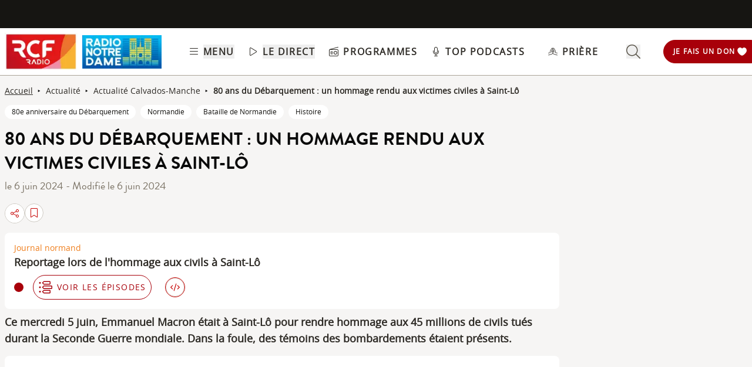

--- FILE ---
content_type: text/html; charset=UTF-8
request_url: https://www.rcf.fr/articles/actualite/80e-saintlo-un-hommage-rendu-aux-victimes-civiles-de-la-seconde-guerre-mondiale
body_size: 2267
content:
<!DOCTYPE html>
<html lang="en">
<head>
    <meta charset="utf-8">
    <meta name="viewport" content="width=device-width, initial-scale=1">
    <title></title>
    <style>
        body {
            font-family: "Arial";
        }
    </style>
    <script type="text/javascript">
    window.awsWafCookieDomainList = [];
    window.gokuProps = {
"key":"AQIDAHjcYu/GjX+QlghicBgQ/[base64]",
          "iv":"A6x+agA1SwAAGcnt",
          "context":"Aaasq9fv1G+xF4GtwIauJNFoR1MofaL/tx8zMMzE9L+fCMKAB1tDaKqYuGTTuKcUiSQOc6e0bojYDRRKaMd6JfJ0TJm93PWjK9MypW7udaNO1Ai/hH/WpAfggrmjnl6MgZ0e6rohp5vj3E9+UGMayXnmQG6HeeX0me3N9hYAlXDc1Df425lPShiM9B8ttOGhkE8I3MNLLUE9/Vou83Y7cSHh2EMdel8gleMv78g7JvqPufqbkKNdPYEvSLQA+aQ63uAmbOlReTI9OdGm/x5svLJsAeaDjsEDdXjJMIP/pEktyxZktWug/Zm7LGhmZVXd3RM5HzICApn+IU5StkYWA4yaJBZbQgqhrftvxzm4kV5b9qrdxquSsniqHClJYdQ5BOhWTJlLpV/t1G/V8oqO7vDymbmw92PfFMKA0+0KeWkoHe4XgLn5TCqzG16HGJRS8qYO61Kac0By7sy+xQcZAgfUOD/jqPucJgG7YhnoZF4qF1k0v/[base64]"
};
    </script>
    <script src="https://367ca2ed70bb.3be428d9.us-east-2.token.awswaf.com/367ca2ed70bb/a082d8dab590/c80798ca724c/challenge.js"></script>
</head>
<body>
    <div id="challenge-container"></div>
    <script type="text/javascript">
        AwsWafIntegration.saveReferrer();
        AwsWafIntegration.checkForceRefresh().then((forceRefresh) => {
            if (forceRefresh) {
                AwsWafIntegration.forceRefreshToken().then(() => {
                    window.location.reload(true);
                });
            } else {
                AwsWafIntegration.getToken().then(() => {
                    window.location.reload(true);
                });
            }
        });
    </script>
    <noscript>
        <h1>JavaScript is disabled</h1>
        In order to continue, we need to verify that you're not a robot.
        This requires JavaScript. Enable JavaScript and then reload the page.
    </noscript>
</body>
</html>

--- FILE ---
content_type: text/html;charset=utf-8
request_url: https://www.rcf.fr/articles/actualite/80e-saintlo-un-hommage-rendu-aux-victimes-civiles-de-la-seconde-guerre-mondiale
body_size: 47794
content:
<!DOCTYPE html><html  lang="fr"><head><meta charset="utf-8"><meta name="viewport" content="width=device-width, initial-scale=1"><title>80 ans du Débarquement : un hommage rendu aux victimes civiles à Saint-Lô  | RCF Calvados-Manche</title><link rel="preconnect" href="https://consentcdn.cookiebot.com" crossorigin="anonymous"><link rel="preconnect" href="https://consent.cookiebot.com" crossorigin="anonymous"><link rel="preconnect" href="https://www.gstatic.com" crossorigin="anonymous"><style> @font-face { font-family: "Brandon Grotesque Regular fallback"; src: local("Noto Sans"); size-adjust: 82.4103%; ascent-override: 127.3875%; descent-override: 46.0965%; line-gap-override: 0%; } @font-face { font-family: "Brandon Grotesque Regular fallback"; src: local("Arial"); size-adjust: 87.6232%; ascent-override: 119.809%; descent-override: 43.3541%; line-gap-override: 0%; } @font-face { font-family: "Brandon Grotesque Regular fallback"; src: local("Helvetica Neue"); size-adjust: 86.8056%; ascent-override: 120.9375%; descent-override: 43.7625%; line-gap-override: 0%; } @font-face { font-family: "Brandon Grotesque Regular fallback"; src: local("Roboto"); size-adjust: 87.8156%; ascent-override: 119.5465%; descent-override: 43.2592%; line-gap-override: 0%; } @font-face { font-family: "Brandon Grotesque Regular fallback"; src: local("Segoe UI"); size-adjust: 88.1057%; ascent-override: 119.1528%; descent-override: 43.1167%; line-gap-override: 0%; } @font-face { font-family: "Brandon Grotesque Medium fallback"; src: local("Noto Sans"); size-adjust: 83.0284%; ascent-override: 126.4392%; descent-override: 45.7533%; line-gap-override: 0%; } @font-face { font-family: "Brandon Grotesque Medium fallback"; src: local("Arial"); size-adjust: 88.2804%; ascent-override: 118.9171%; descent-override: 43.0314%; line-gap-override: 0%; } @font-face { font-family: "Brandon Grotesque Medium fallback"; src: local("Helvetica Neue"); size-adjust: 87.4566%; ascent-override: 120.0372%; descent-override: 43.4367%; line-gap-override: 0%; } @font-face { font-family: "Brandon Grotesque Medium fallback"; src: local("Roboto"); size-adjust: 88.4742%; ascent-override: 118.6566%; descent-override: 42.9371%; line-gap-override: 0%; } @font-face { font-family: "Brandon Grotesque Medium fallback"; src: local("Segoe UI"); size-adjust: 88.7665%; ascent-override: 118.2658%; descent-override: 42.7957%; line-gap-override: 0%; } @font-face { font-family: "Brandon Grotesque Bold fallback"; src: local("Noto Sans"); size-adjust: 83.8525%; ascent-override: 125.1966%; descent-override: 45.3037%; line-gap-override: 0%; } @font-face { font-family: "Brandon Grotesque Bold fallback"; src: local("Arial"); size-adjust: 89.1566%; ascent-override: 117.7484%; descent-override: 42.6085%; line-gap-override: 0%; } @font-face { font-family: "Brandon Grotesque Bold fallback"; src: local("Helvetica Neue"); size-adjust: 88.3247%; ascent-override: 118.8575%; descent-override: 43.0098%; line-gap-override: 0%; } @font-face { font-family: "Brandon Grotesque Bold fallback"; src: local("Roboto"); size-adjust: 89.3524%; ascent-override: 117.4904%; descent-override: 42.5151%; line-gap-override: 0%; } @font-face { font-family: "Brandon Grotesque Bold fallback"; src: local("Segoe UI"); size-adjust: 89.6476%; ascent-override: 117.1035%; descent-override: 42.3751%; line-gap-override: 0%; } @font-face { font-family: "Brandon Grotesque Black fallback"; src: local("Noto Sans"); size-adjust: 84.5736%; ascent-override: 124.1291%; descent-override: 44.9174%; line-gap-override: 0%; } @font-face { font-family: "Brandon Grotesque Black fallback"; src: local("Arial"); size-adjust: 89.9233%; ascent-override: 116.7444%; descent-override: 42.2452%; line-gap-override: 0%; } @font-face { font-family: "Brandon Grotesque Black fallback"; src: local("Helvetica Neue"); size-adjust: 89.0842%; ascent-override: 117.8441%; descent-override: 42.6431%; line-gap-override: 0%; } @font-face { font-family: "Brandon Grotesque Black fallback"; src: local("Roboto"); size-adjust: 90.1207%; ascent-override: 116.4887%; descent-override: 42.1526%; line-gap-override: 0%; } @font-face { font-family: "Brandon Grotesque Black fallback"; src: local("Segoe UI"); size-adjust: 90.4185%; ascent-override: 116.1051%; descent-override: 42.0138%; line-gap-override: 0%; } @font-face { font-family: "Open Sans fallback"; src: local("Noto Sans"); size-adjust: 98.8924%; ascent-override: 108.0819%; descent-override: 29.625%; line-gap-override: 0%; } @font-face { font-family: "Open Sans fallback"; src: local("Arial"); size-adjust: 105.1479%; ascent-override: 101.6519%; descent-override: 27.8625%; line-gap-override: 0%; } @font-face { font-family: "Open Sans fallback"; src: local("Helvetica Neue"); size-adjust: 104.1667%; ascent-override: 102.6094%; descent-override: 28.125%; line-gap-override: 0%; } @font-face { font-family: "Open Sans fallback"; src: local("Roboto"); size-adjust: 105.3787%; ascent-override: 101.4292%; descent-override: 27.8015%; line-gap-override: 0%; } @font-face { font-family: "Open Sans fallback"; src: local("Segoe UI"); size-adjust: 105.7269%; ascent-override: 101.0952%; descent-override: 27.71%; line-gap-override: 0%; } </style><style>@media screen and (min-width:576px){.header-slide-fade-enter-active{transition:all .3s ease}.header-slide-fade-enter,.header-slide-fade-leave-active,.header-slide-fade-leave-to{transform:translateY(-200%);transition:transform .7s ease-out}.donationButton-slide-fade-enter-active{transition:all .3s ease}.donationButton-slide-fade-enter,.donationButton-slide-fade-leave-active,.donationButton-slide-fade-leave-to{transform:translate(200%);transition:transform .7s ease-out}}</style><style>.slick-prev[data-v-837a62bd]{left:-8px!important}.slick-next[data-v-837a62bd]{right:-8px!important}.slick-next[data-v-837a62bd],.slick-prev[data-v-837a62bd]{top:47%;z-index:2}.slick-next[data-v-837a62bd]:before,.slick-prev[data-v-837a62bd]:before{color:transparent}.slider-list-result-container[data-v-837a62bd]{padding-left:0}</style><style>.menu-title{font-weight:600;letter-spacing:.1em;text-transform:uppercase;--tw-text-opacity:1;color:rgb(45 42 37/var(--tw-text-opacity,1))}.header-link{align-items:center;cursor:pointer;display:flex;justify-content:space-between}.link-underline{border-bottom-width:1px;--tw-border-opacity:1;border-color:rgb(255 255 255/var(--tw-border-opacity,1))}.link-underline:hover{--tw-border-opacity:1;border-color:rgb(45 42 37/var(--tw-border-opacity,1))}.link-svg{height:1rem;margin-right:.5rem;width:1rem;fill:#2d2a25}</style><style>.hideSubMenu{transform:translateY(-150%)}@media screen and (min-width:576px){.submenu-slide-fade-enter-active{transition:all .5s ease}.submenu-slide-fade-enter,.submenu-slide-fade-leave-active,.submenu-slide-fade-leave-to{transform:translateY(-100%);transition:transform .7s ease-out}}</style><style>.submenu-button{border-radius:9999px;border-width:1px;cursor:pointer;margin:.25rem;width:-moz-fit-content;width:fit-content;--tw-border-opacity:1;border-color:rgb(198 1 0/var(--tw-border-opacity,1));font-size:.875rem;line-height:1.25rem;padding:.5rem 1rem}.submenu-button:hover{--tw-shadow:0 1px 2px 0 rgba(0,0,0,.05);--tw-shadow-colored:0 1px 2px 0 var(--tw-shadow-color);box-shadow:var(--tw-ring-offset-shadow,0 0 #0000),var(--tw-ring-shadow,0 0 #0000),var(--tw-shadow);--tw-shadow-color:#c60100;--tw-shadow:var(--tw-shadow-colored)}@media (min-width:1024px){.submenu-button{padding-left:.5rem;padding-right:.5rem}}.submenu-button-highlight{border-radius:9999px;margin:.25rem;width:-moz-fit-content;width:fit-content;--tw-bg-opacity:1;background-color:rgb(254 195 97/var(--tw-bg-opacity,1));font-size:.875rem;line-height:1.25rem;padding:.5rem 1rem;--tw-text-opacity:1;color:rgb(87 82 71/var(--tw-text-opacity,1))}.submenu-button-highlight:hover{--tw-bg-opacity:1;background-color:rgb(247 178 52/var(--tw-bg-opacity,1))}@media (min-width:1024px){.submenu-button-highlight{padding-left:.5rem;padding-right:.5rem}}.submenu-button-svg{height:1.5rem;margin-right:.5rem;width:1.5rem;fill:#c60100}.submenu-button-highlight-svg{height:1.5rem;width:1.5rem;fill:#575247}.submenu-button-title{font-weight:600;letter-spacing:.1em;text-transform:uppercase}</style><style>.social-share-button{gap:0}</style><style>.background-animation-radial-rcf[data-v-cf1099ff],.background-animation-radial-rnd[data-v-cf1099ff]{background-color:#fff}@media screen and (min-width:950px){.background-animation-radial-rcf[data-v-cf1099ff],.background-animation-radial-rnd[data-v-cf1099ff]{overflow:hidden;transition:scale .4s ease-in-out,background-color .5s ease-in-out;transition:border .2s ease-in-out}.background-animation-radial-rcf[data-v-cf1099ff]:hover,.background-animation-radial-rnd[data-v-cf1099ff]:hover{border:none;opacity:1;scale:1.02}.background-animation-radial-rcf[data-v-cf1099ff]:before,.background-animation-radial-rnd[data-v-cf1099ff]:before{content:"";height:200%;left:50%;opacity:1;position:absolute;top:50%;transform:translate(-50%,-50%) scale(0);transition:transform .5s ease-in-out,opacity .3s ease-in-out;width:200%;z-index:0}.background-animation-radial-rcf[data-v-cf1099ff]:before{background:radial-gradient(circle,#c60100 70%,#fff 80%)}.background-animation-radial-rnd[data-v-cf1099ff]:before{background:radial-gradient(circle,#f9446f 70%,#fff 80%)}.background-animation-radial-rcf[data-v-cf1099ff]:hover:before,.background-animation-radial-rnd[data-v-cf1099ff]:hover:before{transform:translate(-50%,-50%) scale(1.5)}.background-animation-radial-rcf[data-v-cf1099ff]>*,.background-animation-radial-rnd[data-v-cf1099ff]>*{position:relative;z-index:1}.background-animation-radial-rcf[data-v-cf1099ff]:hover>*,.background-animation-radial-rnd[data-v-cf1099ff]:hover>*{scale:1.2}.tremolo-effect[data-v-cf1099ff]:hover{animation:tremolo-cf1099ff .4s ease-in}}.flag-animation[data-v-cf1099ff]{transition:transform .35s cubic-bezier(.165,.84,.44,1);transition:fill .55s ease-out}.background-animation-radial-rcf:active>.flag-animation[data-v-cf1099ff],.background-animation-radial-rnd:active>.flag-animation[data-v-cf1099ff],.flag-animation[data-v-cf1099ff]:active{transform:translateY(-10px)}.no-stack-animations[data-v-cf1099ff]{transition-duration:1s}.no-stack-animations[data-v-cf1099ff]:hover{transform:none!important}@keyframes tremolo-cf1099ff{0%{transform:translate(0)}10%{transform:translate(3px)}30%{transform:translate(-3px)}60%{transform:translate(1px)}90%{transform:translate(-1px)}to{transform:translate(0)}}</style><style>.chapo a{text-decoration:underline}.chapo a:focus,.chapo a:hover{color:#c60100;cursor:pointer}</style><style>.tags-style a{text-decoration:none!important}.tags-style a:hover{background-color:#161512;color:#fff}.article-tags{color:#161512}</style><style>@charset "UTF-8";.ckeditor-body-content .row{margin-left:-15px;margin-right:-15px}.ckeditor-body-content .row:after,.ckeditor-body-content .row:before{content:" ";display:table}.ckeditor-body-content .row:after{clear:both}.ckeditor-body-content .col-lg-1,.ckeditor-body-content .col-lg-10,.ckeditor-body-content .col-lg-11,.ckeditor-body-content .col-lg-12,.ckeditor-body-content .col-lg-2,.ckeditor-body-content .col-lg-3,.ckeditor-body-content .col-lg-4,.ckeditor-body-content .col-lg-5,.ckeditor-body-content .col-lg-6,.ckeditor-body-content .col-lg-7,.ckeditor-body-content .col-lg-8,.ckeditor-body-content .col-lg-9,.ckeditor-body-content .col-md-1,.ckeditor-body-content .col-md-10,.ckeditor-body-content .col-md-11,.ckeditor-body-content .col-md-12,.ckeditor-body-content .col-md-2,.ckeditor-body-content .col-md-3,.ckeditor-body-content .col-md-4,.ckeditor-body-content .col-md-5,.ckeditor-body-content .col-md-6,.ckeditor-body-content .col-md-7,.ckeditor-body-content .col-md-8,.ckeditor-body-content .col-md-9,.ckeditor-body-content .col-sm-1,.ckeditor-body-content .col-sm-10,.ckeditor-body-content .col-sm-11,.ckeditor-body-content .col-sm-12,.ckeditor-body-content .col-sm-2,.ckeditor-body-content .col-sm-3,.ckeditor-body-content .col-sm-4,.ckeditor-body-content .col-sm-5,.ckeditor-body-content .col-sm-6,.ckeditor-body-content .col-sm-7,.ckeditor-body-content .col-sm-8,.ckeditor-body-content .col-sm-9,.ckeditor-body-content .col-xs-1,.ckeditor-body-content .col-xs-10,.ckeditor-body-content .col-xs-11,.ckeditor-body-content .col-xs-12,.ckeditor-body-content .col-xs-2,.ckeditor-body-content .col-xs-3,.ckeditor-body-content .col-xs-4,.ckeditor-body-content .col-xs-5,.ckeditor-body-content .col-xs-6,.ckeditor-body-content .col-xs-7,.ckeditor-body-content .col-xs-8,.ckeditor-body-content .col-xs-9{box-sizing:border-box;-moz-box-sizing:border-box;float:left;min-height:1px;padding:15px;position:relative}.ckeditor-body-content .col-md-6{width:50%}.ckeditor-body-content .col-md-3{width:25%}.ckeditor-body-content .col-md-9{width:75%}.ckeditor-body-content .col-md-4{width:33.3%}.ckeditor-body-content .col-md-3 img,.ckeditor-body-content .col-md-4 img,.ckeditor-body-content .col-md-6 img,.ckeditor-body-content .col-md-9 img{display:block;height:auto;max-width:100%}.ckeditor-body-content .three-col,.ckeditor-body-content .two-col,.ckeditor-body-content .two-col-left,.ckeditor-body-content .two-col-right{margin:10px auto;padding:8px}.ckeditor-body-content .three-col .col-md-4,.ckeditor-body-content .two-col .col-md-6,.ckeditor-body-content .two-col-left .col-md-3,.ckeditor-body-content .two-col-left .col-md-9,.ckeditor-body-content .two-col-right .col-md-3,.ckeditor-body-content .two-col-right .col-md-9{min-height:5em;text-align:justify}.ckeditor-body-content .two-col .col-md-6,.ckeditor-body-content .two-col-left .col-md-3,.ckeditor-body-content .two-col-left .col-md-9,.ckeditor-body-content .two-col-right .col-md-3,.ckeditor-body-content .two-col-right .col-md-9{margin:-3px}.ckeditor-body-content .two-col-left .col-sidebar,.ckeditor-body-content .two-col-right .col-sidebar{padding:0}.ckeditor-body-content .two-col .col-2{margin-left:9px}.ckeditor-body-content .three-col .col-first{margin-left:-3px}.ckeditor-body-content .three-col .col-second{margin-left:3px}.ckeditor-body-content .three-col .col-third{margin-left:3px;margin-right:-3px}.ckeditor-body-content .two-col-left .col-md-9{margin-left:8px}.ckeditor-body-content .two-col-right .col-md-9{margin-right:8px}.ckeditor-body-content p{margin-top:1rem}.ckeditor-body{color:#2d2a25;font-size:1.25rem}.ckeditor-body .ckeditor-body-content{display:flex;flex-direction:column;margin-top:1rem}.ckeditor-body .ckeditor-body-content *{font-family:Open Sans,Sans Serif!important;text-transform:inherit}@media screen and (max-width:760px){.ckeditor-body .ckeditor-body-content img{height:auto!important}}.ckeditor-body .ckeditor-body-content figure{align-self:center;background:#fff;border-radius:1rem;margin:30px 0 0;padding:1rem;width:-moz-fit-content;width:fit-content}.ckeditor-body .ckeditor-body-content li,.ckeditor-body .ckeditor-body-content p{font-size:18px;width:100%}@media screen and (max-width:760px){.ckeditor-body .ckeditor-body-content li,.ckeditor-body .ckeditor-body-content p{font-size:16px}}.ckeditor-body .ckeditor-body-content .instagram-media,.ckeditor-body .ckeditor-body-content .twitter-tweet,.ckeditor-body .ckeditor-body-content iframe{align-self:center;margin-bottom:1rem!important;margin-top:1rem!important;max-width:100%}.ckeditor-body .img-with-legend-container{display:flex}.ckeditor-body .img-with-legend-container.img-center{justify-content:center}.ckeditor-body .img-with-legend-container.img-left{justify-content:flex-start}.ckeditor-body .img-with-legend-container.img-right{justify-content:flex-end}.ckeditor-body .img-with-legend-container .img-with-legend-wrapper{font-size:.875rem;font-style:italic}@media screen and (max-width:760px){.ckeditor-body .img-with-legend-container .img-with-legend-wrapper p{display:none}.ckeditor-body{font-size:1rem}}.ckeditor-body h2{border-left:solid;border-color:#dad8d2;border-left-width:3px;font-family:Brandon Grotesque Bold,Sans Serif!important;font-size:1.8rem;font-weight:700;margin:50px 0 0;padding-left:8px}@media screen and (max-width:760px){.ckeditor-body h2{font-size:1.45rem;line-height:1.9rem}}.ckeditor-body h3{font-size:1.5rem;font-weight:700;margin:30px 0 0}@media screen and (max-width:760px){.ckeditor-body h3{font-size:1.35rem}}.ckeditor-body h4,.ckeditor-body h5,.ckeditor-body h6{margin:20px 0 0}.ckeditor-body a{text-decoration:underline}.ckeditor-body a:hover{color:#c60100}.ckeditor-body p{margin:10px 0 0!important}.ckeditor-body img{display:flex}.ckeditor-body img,.ckeditor-body img[data-align=center]{margin-left:auto;margin-right:auto}.ckeditor-body img[data-align=right]{float:right;margin-bottom:.8rem;margin-left:auto;padding-left:.8rem}.ckeditor-body img[data-align=left]{float:left;margin-bottom:.8rem;margin-right:auto;padding-right:.8rem}.ckeditor-body p:has(>iframe){height:-moz-fit-content;height:fit-content;width:-moz-fit-content;width:fit-content}.ckeditor-body p.text-align-right{text-align:right}.ckeditor-body p.text-align-justify{text-align:justify}.ckeditor-body p.text-align-left{text-align:left}.ckeditor-body p.rtecenter,.ckeditor-body p.text-align-center{text-align:center}.ckeditor-body p .highlight{align-self:center;border-radius:.5rem;margin:1rem auto;max-width:100%;--tw-bg-opacity:1;background-color:rgb(227 225 221/var(--tw-bg-opacity,1));padding:1rem}@media (min-width:1024px){.ckeditor-body p .highlight{max-width:90%}}.ckeditor-body ul{list-style:inherit;list-style-position:inside}.ckeditor-body ul ::marker{font-size:1.125em}.ckeditor-body ul li{margin-bottom:15px}.ckeditor-body ol{list-style-position:inside;list-style-type:decimal}.ckeditor-body ol ::marker{font-family:Open Sans,Sans Serif;font-weight:600}.ckeditor-body ol li{margin-bottom:15px}.ckeditor-body blockquote{display:flex;font-size:1rem;font-style:italic;font-weight:700;justify-content:center;margin-left:0;margin-right:auto;max-width:94%;position:relative;text-align:start}@media screen and (max-width:760px){.ckeditor-body blockquote{max-width:85%}}.ckeditor-body blockquote p{display:inline-block;margin-top:0!important}.ckeditor-body blockquote:before{content:"";display:inline-block;padding-left:.5rem;padding-right:.5rem;width:2px}.ckeditor-body blockquote p:before{content:"«";padding-right:.5rem}.ckeditor-body blockquote p:after{content:"»";padding-left:.5rem}.ckeditor-body .blockquoteWrapper{align-items:center;margin-top:1.5rem}.ckeditor-body .blockquoteWrapper svg{fill:#c60100}.ckeditor-body .video-container{margin-bottom:1.5rem;padding-bottom:56.25%;position:relative}.ckeditor-body .video-container iframe{height:100%;left:0;position:absolute;top:0;width:100%}.ckeditor-body iframe[src*=youtube]{background-color:rgb(255,255,255,var(--tw-bg-opacity));border-radius:.5rem;margin-left:auto;margin-right:auto;margin-top:1rem;padding:1rem}@media screen and (max-width:576px){.ckeditor-body .slick-arrow{display:none}}.ckeditor-body .slick-dots{display:block!important}.ckeditor-body figcaption{font-size:.875rem;font-style:italic;line-height:1.25rem;margin-bottom:1rem;min-width:100%;text-align:start;width:-moz-min-content;width:min-content;--tw-text-opacity:1;color:rgb(73 69 60/var(--tw-text-opacity,1))}</style><style>@media screen and (max-width:576px){section img[data-v-6b9983bf]{-o-object-position:left -340px top 0;object-position:left -340px top 0}}</style><style>:where(.social-share-button){align-items:center;display:flex;gap:.5em;text-decoration:none;width:-moz-min-content;width:min-content}:where(.social-share-button__icon){font-size:1.5em}:where(.social-share-button--styled){--color-hover:color-mix(in srgb,var(--color-brand),#000 15%);background-color:var(--color-brand);border-radius:.25rem;color:#fff;font-size:.875rem;line-height:normal;padding:.5rem;transition:all .25s ease-out}:where(.social-share-button--styled):hover{background-color:var(--color-hover)}:where(.social-share-button--styled) :where(.social-share-button__label){padding:0 .5rem}</style><style>input[type=range][data-v-ad40e4ca]{-webkit-appearance:none;-moz-appearance:none;appearance:none;background:transparent;border:none;cursor:pointer;height:6px;overflow:hidden;padding:0;width:100%;z-index:1}input[type=range][data-v-ad40e4ca]:focus{outline:none}input[type=range].is-unclickable[data-v-ad40e4ca]{cursor:not-allowed;pointer-events:none;text-decoration:none}input[type=range][data-v-ad40e4ca]::-webkit-slider-runnable-track{background:linear-gradient(180deg,#cfcbc4,#cfcbc4) 100% 50%/100% 6px no-repeat transparent;height:6px;width:100%}input[type=range][data-v-ad40e4ca]::-webkit-slider-thumb{-webkit-appearance:none;-moz-appearance:none;appearance:none;background:#cfcbc4;border:0;border-radius:100%;box-shadow:1px 0 #655f53,2px 0 #655f53,3px 0 #655f53,4px 0 #655f53,5px 0 #655f53,6px 0 #655f53,7px 0 #655f53,8px 0 #655f53,9px 0 #655f53,10px 0 #655f53,11px 0 #655f53,12px 0 #655f53,13px 0 #655f53,14px 0 #655f53,15px 0 #655f53,16px 0 #655f53,17px 0 #655f53,18px 0 #655f53,19px 0 #655f53,20px 0 #655f53,21px 0 #655f53,22px 0 #655f53,23px 0 #655f53,24px 0 #655f53,25px 0 #655f53,26px 0 #655f53,27px 0 #655f53,28px 0 #655f53,29px 0 #655f53,30px 0 #655f53,31px 0 #655f53,32px 0 #655f53,33px 0 #655f53,34px 0 #655f53,35px 0 #655f53,36px 0 #655f53,37px 0 #655f53,38px 0 #655f53,39px 0 #655f53,40px 0 #655f53,41px 0 #655f53,42px 0 #655f53,43px 0 #655f53,44px 0 #655f53,45px 0 #655f53,46px 0 #655f53,47px 0 #655f53,48px 0 #655f53,49px 0 #655f53,50px 0 #655f53,51px 0 #655f53,52px 0 #655f53,53px 0 #655f53,54px 0 #655f53,55px 0 #655f53,56px 0 #655f53,57px 0 #655f53,58px 0 #655f53,59px 0 #655f53,60px 0 #655f53,61px 0 #655f53,62px 0 #655f53,63px 0 #655f53,64px 0 #655f53,65px 0 #655f53,66px 0 #655f53,67px 0 #655f53,68px 0 #655f53,69px 0 #655f53,70px 0 #655f53,71px 0 #655f53,72px 0 #655f53,73px 0 #655f53,74px 0 #655f53,75px 0 #655f53,76px 0 #655f53,77px 0 #655f53,78px 0 #655f53,79px 0 #655f53,80px 0 #655f53,81px 0 #655f53,82px 0 #655f53,83px 0 #655f53,84px 0 #655f53,85px 0 #655f53,86px 0 #655f53,87px 0 #655f53,88px 0 #655f53,89px 0 #655f53,90px 0 #655f53,91px 0 #655f53,92px 0 #655f53,93px 0 #655f53,94px 0 #655f53,95px 0 #655f53,96px 0 #655f53,97px 0 #655f53,98px 0 #655f53,99px 0 #655f53,100px 0 #655f53,101px 0 #655f53,102px 0 #655f53,103px 0 #655f53,104px 0 #655f53,105px 0 #655f53,106px 0 #655f53,107px 0 #655f53,108px 0 #655f53,109px 0 #655f53,110px 0 #655f53,111px 0 #655f53,112px 0 #655f53,113px 0 #655f53,114px 0 #655f53,115px 0 #655f53,116px 0 #655f53,117px 0 #655f53,118px 0 #655f53,119px 0 #655f53,120px 0 #655f53,121px 0 #655f53,122px 0 #655f53,123px 0 #655f53,124px 0 #655f53,125px 0 #655f53,126px 0 #655f53,127px 0 #655f53,128px 0 #655f53,129px 0 #655f53,130px 0 #655f53,131px 0 #655f53,132px 0 #655f53,133px 0 #655f53,134px 0 #655f53,135px 0 #655f53,136px 0 #655f53,137px 0 #655f53,138px 0 #655f53,139px 0 #655f53,140px 0 #655f53,141px 0 #655f53,142px 0 #655f53,143px 0 #655f53,144px 0 #655f53,145px 0 #655f53,146px 0 #655f53,147px 0 #655f53,148px 0 #655f53,149px 0 #655f53,150px 0 #655f53,151px 0 #655f53,152px 0 #655f53,153px 0 #655f53,154px 0 #655f53,155px 0 #655f53,156px 0 #655f53,157px 0 #655f53,158px 0 #655f53,159px 0 #655f53,160px 0 #655f53,161px 0 #655f53,162px 0 #655f53,163px 0 #655f53,164px 0 #655f53,165px 0 #655f53,166px 0 #655f53,167px 0 #655f53,168px 0 #655f53,169px 0 #655f53,170px 0 #655f53,171px 0 #655f53,172px 0 #655f53,173px 0 #655f53,174px 0 #655f53,175px 0 #655f53,176px 0 #655f53,177px 0 #655f53,178px 0 #655f53,179px 0 #655f53,180px 0 #655f53,181px 0 #655f53,182px 0 #655f53,183px 0 #655f53,184px 0 #655f53,185px 0 #655f53,186px 0 #655f53,187px 0 #655f53,188px 0 #655f53,189px 0 #655f53,190px 0 #655f53,191px 0 #655f53,192px 0 #655f53,193px 0 #655f53,194px 0 #655f53,195px 0 #655f53,196px 0 #655f53,197px 0 #655f53,198px 0 #655f53,199px 0 #655f53,200px 0 #655f53,201px 0 #655f53,202px 0 #655f53,203px 0 #655f53,204px 0 #655f53,205px 0 #655f53,206px 0 #655f53,207px 0 #655f53,208px 0 #655f53,209px 0 #655f53,210px 0 #655f53,211px 0 #655f53,212px 0 #655f53,213px 0 #655f53,214px 0 #655f53,215px 0 #655f53,216px 0 #655f53,217px 0 #655f53,218px 0 #655f53,219px 0 #655f53,220px 0 #655f53,221px 0 #655f53,222px 0 #655f53,223px 0 #655f53,224px 0 #655f53,225px 0 #655f53,226px 0 #655f53,227px 0 #655f53,228px 0 #655f53,229px 0 #655f53,230px 0 #655f53,231px 0 #655f53,232px 0 #655f53,233px 0 #655f53,234px 0 #655f53,235px 0 #655f53,236px 0 #655f53,237px 0 #655f53,238px 0 #655f53,239px 0 #655f53,240px 0 #655f53,241px 0 #655f53,242px 0 #655f53,243px 0 #655f53,244px 0 #655f53,245px 0 #655f53,246px 0 #655f53,247px 0 #655f53,248px 0 #655f53,249px 0 #655f53,250px 0 #655f53,251px 0 #655f53,252px 0 #655f53,253px 0 #655f53,254px 0 #655f53,255px 0 #655f53,256px 0 #655f53,257px 0 #655f53,258px 0 #655f53,259px 0 #655f53,260px 0 #655f53,261px 0 #655f53,262px 0 #655f53,263px 0 #655f53,264px 0 #655f53,265px 0 #655f53,266px 0 #655f53,267px 0 #655f53,268px 0 #655f53,269px 0 #655f53,270px 0 #655f53,271px 0 #655f53,272px 0 #655f53,273px 0 #655f53,274px 0 #655f53,275px 0 #655f53,276px 0 #655f53,277px 0 #655f53,278px 0 #655f53,279px 0 #655f53,280px 0 #655f53,281px 0 #655f53,282px 0 #655f53,283px 0 #655f53,284px 0 #655f53,285px 0 #655f53,286px 0 #655f53,287px 0 #655f53,288px 0 #655f53,289px 0 #655f53,290px 0 #655f53,291px 0 #655f53,292px 0 #655f53,293px 0 #655f53,294px 0 #655f53,295px 0 #655f53,296px 0 #655f53,297px 0 #655f53,298px 0 #655f53,299px 0 #655f53,300px 0 #655f53,301px 0 #655f53,302px 0 #655f53,303px 0 #655f53,304px 0 #655f53,305px 0 #655f53,306px 0 #655f53,307px 0 #655f53,308px 0 #655f53,309px 0 #655f53,310px 0 #655f53,311px 0 #655f53,312px 0 #655f53,313px 0 #655f53,314px 0 #655f53,315px 0 #655f53,316px 0 #655f53,317px 0 #655f53,318px 0 #655f53,319px 0 #655f53,320px 0 #655f53,321px 0 #655f53,322px 0 #655f53,323px 0 #655f53,324px 0 #655f53,325px 0 #655f53,326px 0 #655f53,327px 0 #655f53,328px 0 #655f53,329px 0 #655f53,330px 0 #655f53,331px 0 #655f53,332px 0 #655f53,333px 0 #655f53,334px 0 #655f53,335px 0 #655f53,336px 0 #655f53,337px 0 #655f53,338px 0 #655f53,339px 0 #655f53,340px 0 #655f53,341px 0 #655f53,342px 0 #655f53,343px 0 #655f53,344px 0 #655f53,345px 0 #655f53,346px 0 #655f53,347px 0 #655f53,348px 0 #655f53,349px 0 #655f53,350px 0 #655f53,351px 0 #655f53,352px 0 #655f53,353px 0 #655f53,354px 0 #655f53,355px 0 #655f53,356px 0 #655f53,357px 0 #655f53,358px 0 #655f53,359px 0 #655f53,360px 0 #655f53,361px 0 #655f53,362px 0 #655f53,363px 0 #655f53,364px 0 #655f53,365px 0 #655f53,366px 0 #655f53,367px 0 #655f53,368px 0 #655f53,369px 0 #655f53,370px 0 #655f53,371px 0 #655f53,372px 0 #655f53,373px 0 #655f53,374px 0 #655f53,375px 0 #655f53,376px 0 #655f53,377px 0 #655f53,378px 0 #655f53,379px 0 #655f53,380px 0 #655f53,381px 0 #655f53,382px 0 #655f53,383px 0 #655f53,384px 0 #655f53,385px 0 #655f53,386px 0 #655f53,387px 0 #655f53,388px 0 #655f53,389px 0 #655f53,390px 0 #655f53,391px 0 #655f53,392px 0 #655f53,393px 0 #655f53,394px 0 #655f53,395px 0 #655f53,396px 0 #655f53,397px 0 #655f53,398px 0 #655f53,399px 0 #655f53,400px 0 #655f53,401px 0 #655f53,402px 0 #655f53,403px 0 #655f53,404px 0 #655f53,405px 0 #655f53,406px 0 #655f53,407px 0 #655f53,408px 0 #655f53,409px 0 #655f53,410px 0 #655f53,411px 0 #655f53,412px 0 #655f53,413px 0 #655f53,414px 0 #655f53,415px 0 #655f53,416px 0 #655f53,417px 0 #655f53,418px 0 #655f53,419px 0 #655f53,420px 0 #655f53,421px 0 #655f53,422px 0 #655f53,423px 0 #655f53,424px 0 #655f53,425px 0 #655f53,426px 0 #655f53,427px 0 #655f53,428px 0 #655f53,429px 0 #655f53,430px 0 #655f53,431px 0 #655f53,432px 0 #655f53,433px 0 #655f53,434px 0 #655f53,435px 0 #655f53,436px 0 #655f53,437px 0 #655f53,438px 0 #655f53,439px 0 #655f53,440px 0 #655f53,441px 0 #655f53,442px 0 #655f53,443px 0 #655f53,444px 0 #655f53,445px 0 #655f53,446px 0 #655f53,447px 0 #655f53,448px 0 #655f53,449px 0 #655f53,450px 0 #655f53,451px 0 #655f53,452px 0 #655f53,453px 0 #655f53,454px 0 #655f53,455px 0 #655f53,456px 0 #655f53,457px 0 #655f53,458px 0 #655f53,459px 0 #655f53,460px 0 #655f53,461px 0 #655f53,462px 0 #655f53,463px 0 #655f53,464px 0 #655f53,465px 0 #655f53,466px 0 #655f53,467px 0 #655f53,468px 0 #655f53,469px 0 #655f53,470px 0 #655f53,471px 0 #655f53,472px 0 #655f53,473px 0 #655f53,474px 0 #655f53,475px 0 #655f53,476px 0 #655f53,477px 0 #655f53,478px 0 #655f53,479px 0 #655f53,480px 0 #655f53,481px 0 #655f53,482px 0 #655f53,483px 0 #655f53,484px 0 #655f53,485px 0 #655f53,486px 0 #655f53,487px 0 #655f53,488px 0 #655f53,489px 0 #655f53,490px 0 #655f53,491px 0 #655f53,492px 0 #655f53,493px 0 #655f53,494px 0 #655f53,495px 0 #655f53,496px 0 #655f53,497px 0 #655f53,498px 0 #655f53,499px 0 #655f53,500px 0 #655f53,501px 0 #655f53,502px 0 #655f53,503px 0 #655f53,504px 0 #655f53,505px 0 #655f53,506px 0 #655f53,507px 0 #655f53,508px 0 #655f53,509px 0 #655f53,510px 0 #655f53,511px 0 #655f53,512px 0 #655f53,513px 0 #655f53,514px 0 #655f53,515px 0 #655f53,516px 0 #655f53,517px 0 #655f53,518px 0 #655f53,519px 0 #655f53,520px 0 #655f53,521px 0 #655f53,522px 0 #655f53,523px 0 #655f53,524px 0 #655f53,525px 0 #655f53,526px 0 #655f53,527px 0 #655f53,528px 0 #655f53,529px 0 #655f53,530px 0 #655f53,531px 0 #655f53,532px 0 #655f53,533px 0 #655f53,534px 0 #655f53,535px 0 #655f53,536px 0 #655f53,537px 0 #655f53,538px 0 #655f53,539px 0 #655f53,540px 0 #655f53,541px 0 #655f53,542px 0 #655f53,543px 0 #655f53,544px 0 #655f53,545px 0 #655f53,546px 0 #655f53,547px 0 #655f53,548px 0 #655f53,549px 0 #655f53,550px 0 #655f53,551px 0 #655f53,552px 0 #655f53,553px 0 #655f53,554px 0 #655f53,555px 0 #655f53,556px 0 #655f53,557px 0 #655f53,558px 0 #655f53,559px 0 #655f53,560px 0 #655f53,561px 0 #655f53,562px 0 #655f53,563px 0 #655f53,564px 0 #655f53,565px 0 #655f53,566px 0 #655f53,567px 0 #655f53,568px 0 #655f53,569px 0 #655f53,570px 0 #655f53,571px 0 #655f53,572px 0 #655f53,573px 0 #655f53,574px 0 #655f53,575px 0 #655f53,576px 0 #655f53,577px 0 #655f53,578px 0 #655f53,579px 0 #655f53,580px 0 #655f53,581px 0 #655f53,582px 0 #655f53,583px 0 #655f53,584px 0 #655f53,585px 0 #655f53,586px 0 #655f53,587px 0 #655f53,588px 0 #655f53,589px 0 #655f53,590px 0 #655f53,591px 0 #655f53,592px 0 #655f53,593px 0 #655f53,594px 0 #655f53,595px 0 #655f53,596px 0 #655f53,597px 0 #655f53,598px 0 #655f53,599px 0 #655f53,600px 0 #655f53,601px 0 #655f53,602px 0 #655f53,603px 0 #655f53,604px 0 #655f53,605px 0 #655f53,606px 0 #655f53,607px 0 #655f53,608px 0 #655f53,609px 0 #655f53,610px 0 #655f53,611px 0 #655f53,612px 0 #655f53,613px 0 #655f53,614px 0 #655f53,615px 0 #655f53,616px 0 #655f53,617px 0 #655f53,618px 0 #655f53,619px 0 #655f53,620px 0 #655f53,621px 0 #655f53,622px 0 #655f53,623px 0 #655f53,624px 0 #655f53,625px 0 #655f53,626px 0 #655f53,627px 0 #655f53,628px 0 #655f53,629px 0 #655f53,630px 0 #655f53,631px 0 #655f53,632px 0 #655f53,633px 0 #655f53,634px 0 #655f53,635px 0 #655f53,636px 0 #655f53,637px 0 #655f53,638px 0 #655f53,639px 0 #655f53,640px 0 #655f53,641px 0 #655f53,642px 0 #655f53,643px 0 #655f53,644px 0 #655f53,645px 0 #655f53,646px 0 #655f53,647px 0 #655f53,648px 0 #655f53,649px 0 #655f53,650px 0 #655f53,651px 0 #655f53,652px 0 #655f53,653px 0 #655f53,654px 0 #655f53,655px 0 #655f53,656px 0 #655f53,657px 0 #655f53,658px 0 #655f53,659px 0 #655f53,660px 0 #655f53,661px 0 #655f53,662px 0 #655f53,663px 0 #655f53,664px 0 #655f53,665px 0 #655f53,666px 0 #655f53,667px 0 #655f53,668px 0 #655f53,669px 0 #655f53,670px 0 #655f53,671px 0 #655f53,672px 0 #655f53,673px 0 #655f53,674px 0 #655f53,675px 0 #655f53,676px 0 #655f53,677px 0 #655f53,678px 0 #655f53,679px 0 #655f53,680px 0 #655f53,681px 0 #655f53,682px 0 #655f53,683px 0 #655f53,684px 0 #655f53,685px 0 #655f53,686px 0 #655f53,687px 0 #655f53,688px 0 #655f53,689px 0 #655f53,690px 0 #655f53,691px 0 #655f53,692px 0 #655f53,693px 0 #655f53,694px 0 #655f53,695px 0 #655f53,696px 0 #655f53,697px 0 #655f53,698px 0 #655f53,699px 0 #655f53,700px 0 #655f53,701px 0 #655f53,702px 0 #655f53,703px 0 #655f53,704px 0 #655f53,705px 0 #655f53,706px 0 #655f53,707px 0 #655f53,708px 0 #655f53,709px 0 #655f53,710px 0 #655f53,711px 0 #655f53,712px 0 #655f53,713px 0 #655f53,714px 0 #655f53,715px 0 #655f53,716px 0 #655f53,717px 0 #655f53,718px 0 #655f53,719px 0 #655f53,720px 0 #655f53,721px 0 #655f53,722px 0 #655f53,723px 0 #655f53,724px 0 #655f53,725px 0 #655f53,726px 0 #655f53,727px 0 #655f53,728px 0 #655f53,729px 0 #655f53,730px 0 #655f53,731px 0 #655f53,732px 0 #655f53,733px 0 #655f53,734px 0 #655f53,735px 0 #655f53,736px 0 #655f53,737px 0 #655f53,738px 0 #655f53,739px 0 #655f53,740px 0 #655f53,741px 0 #655f53,742px 0 #655f53,743px 0 #655f53,744px 0 #655f53,745px 0 #655f53,746px 0 #655f53,747px 0 #655f53,748px 0 #655f53,749px 0 #655f53,750px 0 #655f53,751px 0 #655f53,752px 0 #655f53,753px 0 #655f53,754px 0 #655f53,755px 0 #655f53,756px 0 #655f53,757px 0 #655f53,758px 0 #655f53,759px 0 #655f53,760px 0 #655f53,761px 0 #655f53,762px 0 #655f53,763px 0 #655f53,764px 0 #655f53,765px 0 #655f53,766px 0 #655f53,767px 0 #655f53,768px 0 #655f53,769px 0 #655f53,770px 0 #655f53,771px 0 #655f53,772px 0 #655f53,773px 0 #655f53,774px 0 #655f53,775px 0 #655f53,776px 0 #655f53,777px 0 #655f53,778px 0 #655f53,779px 0 #655f53,780px 0 #655f53,781px 0 #655f53,782px 0 #655f53,783px 0 #655f53,784px 0 #655f53,785px 0 #655f53,786px 0 #655f53,787px 0 #655f53,788px 0 #655f53,789px 0 #655f53,790px 0 #655f53,791px 0 #655f53,792px 0 #655f53,793px 0 #655f53,794px 0 #655f53,795px 0 #655f53,796px 0 #655f53,797px 0 #655f53,798px 0 #655f53,799px 0 #655f53,800px 0 #655f53,801px 0 #655f53,802px 0 #655f53,803px 0 #655f53,804px 0 #655f53,805px 0 #655f53,806px 0 #655f53,807px 0 #655f53,808px 0 #655f53,809px 0 #655f53,810px 0 #655f53,811px 0 #655f53,812px 0 #655f53,813px 0 #655f53,814px 0 #655f53,815px 0 #655f53,816px 0 #655f53,817px 0 #655f53,818px 0 #655f53,819px 0 #655f53,820px 0 #655f53,821px 0 #655f53,822px 0 #655f53,823px 0 #655f53,824px 0 #655f53,825px 0 #655f53,826px 0 #655f53,827px 0 #655f53,828px 0 #655f53,829px 0 #655f53,830px 0 #655f53,831px 0 #655f53,832px 0 #655f53,833px 0 #655f53,834px 0 #655f53,835px 0 #655f53,836px 0 #655f53,837px 0 #655f53,838px 0 #655f53,839px 0 #655f53,840px 0 #655f53,841px 0 #655f53,842px 0 #655f53,843px 0 #655f53,844px 0 #655f53,845px 0 #655f53,846px 0 #655f53,847px 0 #655f53,848px 0 #655f53,849px 0 #655f53,850px 0 #655f53,851px 0 #655f53,852px 0 #655f53,853px 0 #655f53,854px 0 #655f53,855px 0 #655f53,856px 0 #655f53,857px 0 #655f53,858px 0 #655f53,859px 0 #655f53,860px 0 #655f53,861px 0 #655f53,862px 0 #655f53,863px 0 #655f53,864px 0 #655f53,865px 0 #655f53,866px 0 #655f53,867px 0 #655f53,868px 0 #655f53,869px 0 #655f53,870px 0 #655f53,871px 0 #655f53,872px 0 #655f53,873px 0 #655f53,874px 0 #655f53,875px 0 #655f53,876px 0 #655f53,877px 0 #655f53,878px 0 #655f53,879px 0 #655f53,880px 0 #655f53,881px 0 #655f53,882px 0 #655f53,883px 0 #655f53,884px 0 #655f53,885px 0 #655f53,886px 0 #655f53,887px 0 #655f53,888px 0 #655f53,889px 0 #655f53,890px 0 #655f53,891px 0 #655f53,892px 0 #655f53,893px 0 #655f53,894px 0 #655f53,895px 0 #655f53,896px 0 #655f53,897px 0 #655f53,898px 0 #655f53,899px 0 #655f53,900px 0 #655f53,901px 0 #655f53,902px 0 #655f53,903px 0 #655f53,904px 0 #655f53,905px 0 #655f53,906px 0 #655f53,907px 0 #655f53,908px 0 #655f53,909px 0 #655f53,910px 0 #655f53,911px 0 #655f53,912px 0 #655f53,913px 0 #655f53,914px 0 #655f53,915px 0 #655f53,916px 0 #655f53,917px 0 #655f53,918px 0 #655f53,919px 0 #655f53,920px 0 #655f53,921px 0 #655f53,922px 0 #655f53,923px 0 #655f53,924px 0 #655f53,925px 0 #655f53,926px 0 #655f53,927px 0 #655f53,928px 0 #655f53,929px 0 #655f53,930px 0 #655f53,931px 0 #655f53,932px 0 #655f53,933px 0 #655f53,934px 0 #655f53,935px 0 #655f53,936px 0 #655f53,937px 0 #655f53,938px 0 #655f53,939px 0 #655f53,940px 0 #655f53,941px 0 #655f53,942px 0 #655f53,943px 0 #655f53,944px 0 #655f53,945px 0 #655f53,946px 0 #655f53,947px 0 #655f53,948px 0 #655f53,949px 0 #655f53,950px 0 #655f53,951px 0 #655f53,952px 0 #655f53,953px 0 #655f53,954px 0 #655f53,955px 0 #655f53,956px 0 #655f53,957px 0 #655f53,958px 0 #655f53,959px 0 #655f53,960px 0 #655f53,961px 0 #655f53,962px 0 #655f53,963px 0 #655f53,964px 0 #655f53,965px 0 #655f53,966px 0 #655f53,967px 0 #655f53,968px 0 #655f53,969px 0 #655f53,970px 0 #655f53,971px 0 #655f53,972px 0 #655f53,973px 0 #655f53,974px 0 #655f53,975px 0 #655f53,976px 0 #655f53,977px 0 #655f53,978px 0 #655f53,979px 0 #655f53,980px 0 #655f53,981px 0 #655f53,982px 0 #655f53,983px 0 #655f53,984px 0 #655f53,985px 0 #655f53,986px 0 #655f53,987px 0 #655f53,988px 0 #655f53,989px 0 #655f53,990px 0 #655f53,991px 0 #655f53,992px 0 #655f53,993px 0 #655f53,994px 0 #655f53,995px 0 #655f53,996px 0 #655f53,997px 0 #655f53,998px 0 #655f53,999px 0 #655f53,1000px 0 #655f53,1001px 0 #655f53,1002px 0 #655f53,1003px 0 #655f53,1004px 0 #655f53,1005px 0 #655f53,1006px 0 #655f53,1007px 0 #655f53,1008px 0 #655f53,1009px 0 #655f53,1010px 0 #655f53,1011px 0 #655f53,1012px 0 #655f53,1013px 0 #655f53,1014px 0 #655f53,1015px 0 #655f53,1016px 0 #655f53,1017px 0 #655f53,1018px 0 #655f53,1019px 0 #655f53,1020px 0 #655f53,1021px 0 #655f53,1022px 0 #655f53,1023px 0 #655f53,1024px 0 #655f53,1025px 0 #655f53,1026px 0 #655f53,1027px 0 #655f53,1028px 0 #655f53,1029px 0 #655f53,1030px 0 #655f53,1031px 0 #655f53,1032px 0 #655f53,1033px 0 #655f53,1034px 0 #655f53,1035px 0 #655f53,1036px 0 #655f53,1037px 0 #655f53,1038px 0 #655f53,1039px 0 #655f53,1040px 0 #655f53,1041px 0 #655f53,1042px 0 #655f53,1043px 0 #655f53,1044px 0 #655f53,1045px 0 #655f53,1046px 0 #655f53,1047px 0 #655f53,1048px 0 #655f53,1049px 0 #655f53,1050px 0 #655f53,1051px 0 #655f53,1052px 0 #655f53,1053px 0 #655f53,1054px 0 #655f53,1055px 0 #655f53,1056px 0 #655f53,1057px 0 #655f53,1058px 0 #655f53,1059px 0 #655f53,1060px 0 #655f53,1061px 0 #655f53,1062px 0 #655f53,1063px 0 #655f53,1064px 0 #655f53,1065px 0 #655f53,1066px 0 #655f53,1067px 0 #655f53,1068px 0 #655f53,1069px 0 #655f53,1070px 0 #655f53,1071px 0 #655f53,1072px 0 #655f53,1073px 0 #655f53,1074px 0 #655f53,1075px 0 #655f53,1076px 0 #655f53,1077px 0 #655f53,1078px 0 #655f53,1079px 0 #655f53,1080px 0 #655f53,1081px 0 #655f53,1082px 0 #655f53,1083px 0 #655f53,1084px 0 #655f53,1085px 0 #655f53,1086px 0 #655f53,1087px 0 #655f53,1088px 0 #655f53,1089px 0 #655f53,1090px 0 #655f53,1091px 0 #655f53,1092px 0 #655f53,1093px 0 #655f53,1094px 0 #655f53,1095px 0 #655f53,1096px 0 #655f53,1097px 0 #655f53,1098px 0 #655f53,1099px 0 #655f53,1100px 0 #655f53,1101px 0 #655f53,1102px 0 #655f53,1103px 0 #655f53,1104px 0 #655f53,1105px 0 #655f53,1106px 0 #655f53,1107px 0 #655f53,1108px 0 #655f53,1109px 0 #655f53,1110px 0 #655f53,1111px 0 #655f53,1112px 0 #655f53,1113px 0 #655f53,1114px 0 #655f53,1115px 0 #655f53,1116px 0 #655f53,1117px 0 #655f53,1118px 0 #655f53,1119px 0 #655f53,1120px 0 #655f53,1121px 0 #655f53,1122px 0 #655f53,1123px 0 #655f53,1124px 0 #655f53,1125px 0 #655f53,1126px 0 #655f53,1127px 0 #655f53,1128px 0 #655f53,1129px 0 #655f53,1130px 0 #655f53,1131px 0 #655f53,1132px 0 #655f53,1133px 0 #655f53,1134px 0 #655f53,1135px 0 #655f53,1136px 0 #655f53,1137px 0 #655f53,1138px 0 #655f53,1139px 0 #655f53,1140px 0 #655f53,1141px 0 #655f53,1142px 0 #655f53,1143px 0 #655f53,1144px 0 #655f53,1145px 0 #655f53,1146px 0 #655f53,1147px 0 #655f53,1148px 0 #655f53,1149px 0 #655f53,1150px 0 #655f53,1151px 0 #655f53,1152px 0 #655f53,1153px 0 #655f53,1154px 0 #655f53,1155px 0 #655f53,1156px 0 #655f53,1157px 0 #655f53,1158px 0 #655f53,1159px 0 #655f53,1160px 0 #655f53,1161px 0 #655f53,1162px 0 #655f53,1163px 0 #655f53,1164px 0 #655f53,1165px 0 #655f53,1166px 0 #655f53,1167px 0 #655f53,1168px 0 #655f53,1169px 0 #655f53,1170px 0 #655f53,1171px 0 #655f53,1172px 0 #655f53,1173px 0 #655f53,1174px 0 #655f53,1175px 0 #655f53,1176px 0 #655f53,1177px 0 #655f53,1178px 0 #655f53,1179px 0 #655f53,1180px 0 #655f53,1181px 0 #655f53,1182px 0 #655f53,1183px 0 #655f53,1184px 0 #655f53,1185px 0 #655f53,1186px 0 #655f53,1187px 0 #655f53,1188px 0 #655f53,1189px 0 #655f53,1190px 0 #655f53,1191px 0 #655f53,1192px 0 #655f53,1193px 0 #655f53,1194px 0 #655f53,1195px 0 #655f53,1196px 0 #655f53,1197px 0 #655f53,1198px 0 #655f53,1199px 0 #655f53,1200px 0 #655f53,1201px 0 #655f53,1202px 0 #655f53,1203px 0 #655f53,1204px 0 #655f53,1205px 0 #655f53,1206px 0 #655f53,1207px 0 #655f53,1208px 0 #655f53,1209px 0 #655f53,1210px 0 #655f53,1211px 0 #655f53,1212px 0 #655f53,1213px 0 #655f53,1214px 0 #655f53,1215px 0 #655f53,1216px 0 #655f53,1217px 0 #655f53,1218px 0 #655f53,1219px 0 #655f53,1220px 0 #655f53,1221px 0 #655f53,1222px 0 #655f53,1223px 0 #655f53,1224px 0 #655f53,1225px 0 #655f53,1226px 0 #655f53,1227px 0 #655f53,1228px 0 #655f53,1229px 0 #655f53,1230px 0 #655f53,1231px 0 #655f53,1232px 0 #655f53,1233px 0 #655f53,1234px 0 #655f53,1235px 0 #655f53,1236px 0 #655f53,1237px 0 #655f53,1238px 0 #655f53,1239px 0 #655f53,1240px 0 #655f53,1241px 0 #655f53,1242px 0 #655f53,1243px 0 #655f53,1244px 0 #655f53,1245px 0 #655f53,1246px 0 #655f53,1247px 0 #655f53,1248px 0 #655f53,1249px 0 #655f53,1250px 0 #655f53,1251px 0 #655f53,1252px 0 #655f53,1253px 0 #655f53,1254px 0 #655f53,1255px 0 #655f53,1256px 0 #655f53,1257px 0 #655f53,1258px 0 #655f53,1259px 0 #655f53,1260px 0 #655f53,1261px 0 #655f53,1262px 0 #655f53,1263px 0 #655f53,1264px 0 #655f53,1265px 0 #655f53,1266px 0 #655f53,1267px 0 #655f53,1268px 0 #655f53,1269px 0 #655f53,1270px 0 #655f53,1271px 0 #655f53,1272px 0 #655f53,1273px 0 #655f53,1274px 0 #655f53,1275px 0 #655f53,1276px 0 #655f53,1277px 0 #655f53,1278px 0 #655f53,1279px 0 #655f53,1280px 0 #655f53,1281px 0 #655f53,1282px 0 #655f53,1283px 0 #655f53,1284px 0 #655f53,1285px 0 #655f53,1286px 0 #655f53,1287px 0 #655f53,1288px 0 #655f53,1289px 0 #655f53,1290px 0 #655f53,1291px 0 #655f53,1292px 0 #655f53,1293px 0 #655f53,1294px 0 #655f53,1295px 0 #655f53,1296px 0 #655f53,1297px 0 #655f53,1298px 0 #655f53,1299px 0 #655f53,1300px 0 #655f53,1301px 0 #655f53,1302px 0 #655f53,1303px 0 #655f53,1304px 0 #655f53,1305px 0 #655f53,1306px 0 #655f53,1307px 0 #655f53,1308px 0 #655f53,1309px 0 #655f53,1310px 0 #655f53,1311px 0 #655f53,1312px 0 #655f53,1313px 0 #655f53,1314px 0 #655f53,1315px 0 #655f53,1316px 0 #655f53,1317px 0 #655f53,1318px 0 #655f53,1319px 0 #655f53,1320px 0 #655f53,1321px 0 #655f53,1322px 0 #655f53,1323px 0 #655f53,1324px 0 #655f53,1325px 0 #655f53,1326px 0 #655f53,1327px 0 #655f53,1328px 0 #655f53,1329px 0 #655f53,1330px 0 #655f53,1331px 0 #655f53,1332px 0 #655f53,1333px 0 #655f53,1334px 0 #655f53,1335px 0 #655f53,1336px 0 #655f53,1337px 0 #655f53,1338px 0 #655f53,1339px 0 #655f53,1340px 0 #655f53,1341px 0 #655f53,1342px 0 #655f53,1343px 0 #655f53,1344px 0 #655f53,1345px 0 #655f53,1346px 0 #655f53,1347px 0 #655f53,1348px 0 #655f53,1349px 0 #655f53,1350px 0 #655f53,1351px 0 #655f53,1352px 0 #655f53,1353px 0 #655f53,1354px 0 #655f53,1355px 0 #655f53,1356px 0 #655f53,1357px 0 #655f53,1358px 0 #655f53,1359px 0 #655f53,1360px 0 #655f53,1361px 0 #655f53,1362px 0 #655f53,1363px 0 #655f53,1364px 0 #655f53,1365px 0 #655f53,1366px 0 #655f53,1367px 0 #655f53,1368px 0 #655f53,1369px 0 #655f53,1370px 0 #655f53,1371px 0 #655f53,1372px 0 #655f53,1373px 0 #655f53,1374px 0 #655f53,1375px 0 #655f53,1376px 0 #655f53,1377px 0 #655f53,1378px 0 #655f53,1379px 0 #655f53,1380px 0 #655f53,1381px 0 #655f53,1382px 0 #655f53,1383px 0 #655f53,1384px 0 #655f53,1385px 0 #655f53,1386px 0 #655f53,1387px 0 #655f53,1388px 0 #655f53,1389px 0 #655f53,1390px 0 #655f53,1391px 0 #655f53,1392px 0 #655f53,1393px 0 #655f53,1394px 0 #655f53,1395px 0 #655f53,1396px 0 #655f53,1397px 0 #655f53,1398px 0 #655f53,1399px 0 #655f53,1400px 0 #655f53,1401px 0 #655f53,1402px 0 #655f53,1403px 0 #655f53,1404px 0 #655f53,1405px 0 #655f53,1406px 0 #655f53,1407px 0 #655f53,1408px 0 #655f53,1409px 0 #655f53,1410px 0 #655f53,1411px 0 #655f53,1412px 0 #655f53,1413px 0 #655f53,1414px 0 #655f53,1415px 0 #655f53,1416px 0 #655f53,1417px 0 #655f53,1418px 0 #655f53,1419px 0 #655f53,1420px 0 #655f53,1421px 0 #655f53,1422px 0 #655f53,1423px 0 #655f53,1424px 0 #655f53,1425px 0 #655f53,1426px 0 #655f53,1427px 0 #655f53,1428px 0 #655f53,1429px 0 #655f53,1430px 0 #655f53,1431px 0 #655f53,1432px 0 #655f53,1433px 0 #655f53,1434px 0 #655f53,1435px 0 #655f53,1436px 0 #655f53,1437px 0 #655f53,1438px 0 #655f53,1439px 0 #655f53,1440px 0 #655f53,1441px 0 #655f53,1442px 0 #655f53,1443px 0 #655f53,1444px 0 #655f53,1445px 0 #655f53,1446px 0 #655f53,1447px 0 #655f53,1448px 0 #655f53,1449px 0 #655f53,1450px 0 #655f53,1451px 0 #655f53,1452px 0 #655f53,1453px 0 #655f53,1454px 0 #655f53,1455px 0 #655f53,1456px 0 #655f53,1457px 0 #655f53,1458px 0 #655f53,1459px 0 #655f53,1460px 0 #655f53,1461px 0 #655f53,1462px 0 #655f53,1463px 0 #655f53,1464px 0 #655f53,1465px 0 #655f53,1466px 0 #655f53,1467px 0 #655f53,1468px 0 #655f53,1469px 0 #655f53,1470px 0 #655f53,1471px 0 #655f53,1472px 0 #655f53,1473px 0 #655f53,1474px 0 #655f53,1475px 0 #655f53,1476px 0 #655f53,1477px 0 #655f53,1478px 0 #655f53,1479px 0 #655f53,1480px 0 #655f53,1481px 0 #655f53,1482px 0 #655f53,1483px 0 #655f53,1484px 0 #655f53,1485px 0 #655f53,1486px 0 #655f53,1487px 0 #655f53,1488px 0 #655f53,1489px 0 #655f53,1490px 0 #655f53,1491px 0 #655f53,1492px 0 #655f53,1493px 0 #655f53,1494px 0 #655f53,1495px 0 #655f53,1496px 0 #655f53,1497px 0 #655f53,1498px 0 #655f53,1499px 0 #655f53,1500px 0 #655f53,1501px 0 #655f53,1502px 0 #655f53,1503px 0 #655f53,1504px 0 #655f53,1505px 0 #655f53,1506px 0 #655f53,1507px 0 #655f53,1508px 0 #655f53,1509px 0 #655f53,1510px 0 #655f53,1511px 0 #655f53,1512px 0 #655f53,1513px 0 #655f53,1514px 0 #655f53,1515px 0 #655f53,1516px 0 #655f53,1517px 0 #655f53,1518px 0 #655f53,1519px 0 #655f53,1520px 0 #655f53,1521px 0 #655f53,1522px 0 #655f53,1523px 0 #655f53,1524px 0 #655f53,1525px 0 #655f53,1526px 0 #655f53,1527px 0 #655f53,1528px 0 #655f53,1529px 0 #655f53,1530px 0 #655f53,1531px 0 #655f53,1532px 0 #655f53,1533px 0 #655f53,1534px 0 #655f53,1535px 0 #655f53,1536px 0 #655f53,1537px 0 #655f53,1538px 0 #655f53,1539px 0 #655f53,1540px 0 #655f53,1541px 0 #655f53,1542px 0 #655f53,1543px 0 #655f53,1544px 0 #655f53,1545px 0 #655f53,1546px 0 #655f53,1547px 0 #655f53,1548px 0 #655f53,1549px 0 #655f53,1550px 0 #655f53,1551px 0 #655f53,1552px 0 #655f53,1553px 0 #655f53,1554px 0 #655f53,1555px 0 #655f53,1556px 0 #655f53,1557px 0 #655f53,1558px 0 #655f53,1559px 0 #655f53,1560px 0 #655f53,1561px 0 #655f53,1562px 0 #655f53,1563px 0 #655f53,1564px 0 #655f53,1565px 0 #655f53,1566px 0 #655f53,1567px 0 #655f53,1568px 0 #655f53,1569px 0 #655f53,1570px 0 #655f53,1571px 0 #655f53,1572px 0 #655f53,1573px 0 #655f53,1574px 0 #655f53,1575px 0 #655f53,1576px 0 #655f53,1577px 0 #655f53,1578px 0 #655f53,1579px 0 #655f53,1580px 0 #655f53,1581px 0 #655f53,1582px 0 #655f53,1583px 0 #655f53,1584px 0 #655f53,1585px 0 #655f53,1586px 0 #655f53,1587px 0 #655f53,1588px 0 #655f53,1589px 0 #655f53,1590px 0 #655f53,1591px 0 #655f53,1592px 0 #655f53,1593px 0 #655f53,1594px 0 #655f53,1595px 0 #655f53,1596px 0 #655f53,1597px 0 #655f53,1598px 0 #655f53,1599px 0 #655f53,1600px 0 #655f53,1601px 0 #655f53,1602px 0 #655f53,1603px 0 #655f53,1604px 0 #655f53,1605px 0 #655f53,1606px 0 #655f53,1607px 0 #655f53,1608px 0 #655f53,1609px 0 #655f53,1610px 0 #655f53,1611px 0 #655f53,1612px 0 #655f53,1613px 0 #655f53,1614px 0 #655f53,1615px 0 #655f53,1616px 0 #655f53,1617px 0 #655f53,1618px 0 #655f53,1619px 0 #655f53,1620px 0 #655f53,1621px 0 #655f53,1622px 0 #655f53,1623px 0 #655f53,1624px 0 #655f53,1625px 0 #655f53,1626px 0 #655f53,1627px 0 #655f53,1628px 0 #655f53,1629px 0 #655f53,1630px 0 #655f53,1631px 0 #655f53,1632px 0 #655f53,1633px 0 #655f53,1634px 0 #655f53,1635px 0 #655f53,1636px 0 #655f53,1637px 0 #655f53,1638px 0 #655f53,1639px 0 #655f53,1640px 0 #655f53,1641px 0 #655f53,1642px 0 #655f53,1643px 0 #655f53,1644px 0 #655f53,1645px 0 #655f53,1646px 0 #655f53,1647px 0 #655f53,1648px 0 #655f53,1649px 0 #655f53,1650px 0 #655f53,1651px 0 #655f53,1652px 0 #655f53,1653px 0 #655f53,1654px 0 #655f53,1655px 0 #655f53,1656px 0 #655f53,1657px 0 #655f53,1658px 0 #655f53,1659px 0 #655f53,1660px 0 #655f53,1661px 0 #655f53,1662px 0 #655f53,1663px 0 #655f53,1664px 0 #655f53,1665px 0 #655f53,1666px 0 #655f53,1667px 0 #655f53,1668px 0 #655f53,1669px 0 #655f53,1670px 0 #655f53,1671px 0 #655f53,1672px 0 #655f53,1673px 0 #655f53,1674px 0 #655f53,1675px 0 #655f53,1676px 0 #655f53,1677px 0 #655f53,1678px 0 #655f53,1679px 0 #655f53,1680px 0 #655f53,1681px 0 #655f53,1682px 0 #655f53,1683px 0 #655f53,1684px 0 #655f53,1685px 0 #655f53,1686px 0 #655f53,1687px 0 #655f53,1688px 0 #655f53,1689px 0 #655f53,1690px 0 #655f53,1691px 0 #655f53,1692px 0 #655f53,1693px 0 #655f53,1694px 0 #655f53,1695px 0 #655f53,1696px 0 #655f53,1697px 0 #655f53,1698px 0 #655f53,1699px 0 #655f53,1700px 0 #655f53,1701px 0 #655f53,1702px 0 #655f53,1703px 0 #655f53,1704px 0 #655f53,1705px 0 #655f53,1706px 0 #655f53,1707px 0 #655f53,1708px 0 #655f53,1709px 0 #655f53,1710px 0 #655f53,1711px 0 #655f53,1712px 0 #655f53,1713px 0 #655f53,1714px 0 #655f53,1715px 0 #655f53,1716px 0 #655f53,1717px 0 #655f53,1718px 0 #655f53,1719px 0 #655f53,1720px 0 #655f53,1721px 0 #655f53,1722px 0 #655f53,1723px 0 #655f53,1724px 0 #655f53,1725px 0 #655f53,1726px 0 #655f53,1727px 0 #655f53,1728px 0 #655f53,1729px 0 #655f53,1730px 0 #655f53,1731px 0 #655f53,1732px 0 #655f53,1733px 0 #655f53,1734px 0 #655f53,1735px 0 #655f53,1736px 0 #655f53,1737px 0 #655f53,1738px 0 #655f53,1739px 0 #655f53,1740px 0 #655f53,1741px 0 #655f53,1742px 0 #655f53,1743px 0 #655f53,1744px 0 #655f53,1745px 0 #655f53,1746px 0 #655f53,1747px 0 #655f53,1748px 0 #655f53,1749px 0 #655f53,1750px 0 #655f53,1751px 0 #655f53,1752px 0 #655f53,1753px 0 #655f53,1754px 0 #655f53,1755px 0 #655f53,1756px 0 #655f53,1757px 0 #655f53,1758px 0 #655f53,1759px 0 #655f53,1760px 0 #655f53,1761px 0 #655f53,1762px 0 #655f53,1763px 0 #655f53,1764px 0 #655f53,1765px 0 #655f53,1766px 0 #655f53,1767px 0 #655f53,1768px 0 #655f53,1769px 0 #655f53,1770px 0 #655f53,1771px 0 #655f53,1772px 0 #655f53,1773px 0 #655f53,1774px 0 #655f53,1775px 0 #655f53,1776px 0 #655f53,1777px 0 #655f53,1778px 0 #655f53,1779px 0 #655f53,1780px 0 #655f53,1781px 0 #655f53,1782px 0 #655f53,1783px 0 #655f53,1784px 0 #655f53,1785px 0 #655f53,1786px 0 #655f53,1787px 0 #655f53,1788px 0 #655f53,1789px 0 #655f53,1790px 0 #655f53,1791px 0 #655f53,1792px 0 #655f53,1793px 0 #655f53,1794px 0 #655f53,1795px 0 #655f53,1796px 0 #655f53,1797px 0 #655f53,1798px 0 #655f53,1799px 0 #655f53,1800px 0 #655f53,1801px 0 #655f53,1802px 0 #655f53,1803px 0 #655f53,1804px 0 #655f53,1805px 0 #655f53,1806px 0 #655f53,1807px 0 #655f53,1808px 0 #655f53,1809px 0 #655f53,1810px 0 #655f53,1811px 0 #655f53,1812px 0 #655f53,1813px 0 #655f53,1814px 0 #655f53,1815px 0 #655f53,1816px 0 #655f53,1817px 0 #655f53,1818px 0 #655f53,1819px 0 #655f53,1820px 0 #655f53,1821px 0 #655f53,1822px 0 #655f53,1823px 0 #655f53,1824px 0 #655f53,1825px 0 #655f53,1826px 0 #655f53,1827px 0 #655f53,1828px 0 #655f53,1829px 0 #655f53,1830px 0 #655f53,1831px 0 #655f53,1832px 0 #655f53,1833px 0 #655f53,1834px 0 #655f53,1835px 0 #655f53,1836px 0 #655f53,1837px 0 #655f53,1838px 0 #655f53,1839px 0 #655f53,1840px 0 #655f53,1841px 0 #655f53,1842px 0 #655f53,1843px 0 #655f53,1844px 0 #655f53,1845px 0 #655f53,1846px 0 #655f53,1847px 0 #655f53,1848px 0 #655f53,1849px 0 #655f53,1850px 0 #655f53,1851px 0 #655f53,1852px 0 #655f53,1853px 0 #655f53,1854px 0 #655f53,1855px 0 #655f53,1856px 0 #655f53,1857px 0 #655f53,1858px 0 #655f53,1859px 0 #655f53,1860px 0 #655f53,1861px 0 #655f53,1862px 0 #655f53,1863px 0 #655f53,1864px 0 #655f53,1865px 0 #655f53,1866px 0 #655f53,1867px 0 #655f53,1868px 0 #655f53,1869px 0 #655f53,1870px 0 #655f53,1871px 0 #655f53,1872px 0 #655f53,1873px 0 #655f53,1874px 0 #655f53,1875px 0 #655f53,1876px 0 #655f53,1877px 0 #655f53,1878px 0 #655f53,1879px 0 #655f53,1880px 0 #655f53,1881px 0 #655f53,1882px 0 #655f53,1883px 0 #655f53,1884px 0 #655f53,1885px 0 #655f53,1886px 0 #655f53,1887px 0 #655f53,1888px 0 #655f53,1889px 0 #655f53,1890px 0 #655f53,1891px 0 #655f53,1892px 0 #655f53,1893px 0 #655f53,1894px 0 #655f53,1895px 0 #655f53,1896px 0 #655f53,1897px 0 #655f53,1898px 0 #655f53,1899px 0 #655f53,1900px 0 #655f53,1901px 0 #655f53,1902px 0 #655f53,1903px 0 #655f53,1904px 0 #655f53,1905px 0 #655f53,1906px 0 #655f53,1907px 0 #655f53,1908px 0 #655f53,1909px 0 #655f53,1910px 0 #655f53,1911px 0 #655f53,1912px 0 #655f53,1913px 0 #655f53,1914px 0 #655f53,1915px 0 #655f53,1916px 0 #655f53,1917px 0 #655f53,1918px 0 #655f53,1919px 0 #655f53,1920px 0 #655f53;height:6px;margin-top:-3px;position:relative;top:50%;-webkit-transition:background-color .15s;transition:background-color .15s;width:6px}input[type=range][data-v-ad40e4ca]::-moz-range-progress,input[type=range][data-v-ad40e4ca]::-moz-range-track{background:linear-gradient(180deg,#655f53,#655f53) 100% 50%/100% 6px no-repeat transparent;height:6px;width:100%}input[type=range][data-v-ad40e4ca]::-moz-range-progress{background:linear-gradient(180deg,#cfcbc4,#cfcbc4) 100% 50%/100% 6px no-repeat transparent}input[type=range][data-v-ad40e4ca]::-moz-range-thumb{-moz-appearance:none;-webkit-appearance:none;appearance:none;background:#cfcbc4;border:0;border-radius:100%;height:6px;margin:0;-moz-transition:background-color .15s;transition:background-color .15s;width:6px}input[type=range][data-v-ad40e4ca]::-ms-track{background:transparent;border:0;color:transparent;height:6px;width:100%}input[type=range][data-v-ad40e4ca]::-ms-fill-lower{background:linear-gradient(180deg,#cfcbc4,#cfcbc4) 100% 50%/100% 6px no-repeat transparent}input[type=range][data-v-ad40e4ca]::-ms-fill-upper{background:linear-gradient(180deg,#655f53,#655f53) 100% 50%/100% 6px no-repeat transparent}input[type=range][data-v-ad40e4ca]::-ms-thumb{-webkit-appearance:none;-moz-appearance:none;appearance:none;background:#cfcbc4;border:0;border-radius:100%;box-shadow:none;height:6px;margin:0;top:0;-ms-transition:background-color .15s;transition:background-color .15s;width:6px}</style><link rel="stylesheet" href="/_nuxt/default.DWYVUNTS.css" crossorigin><link rel="stylesheet" href="/_nuxt/Modal.k0mFTWXA.css" crossorigin><link rel="stylesheet" href="/_nuxt/entry.C20mr6hO.css" crossorigin><link rel="stylesheet" href="/_nuxt/SocialShare.CyLjwIW5.css" crossorigin><link rel="stylesheet" href="/_nuxt/Wysiwyg.l7kYYuK9.css" crossorigin><link rel="stylesheet" href="/_nuxt/ButtonPlayParent.CCvQHuCI.css" crossorigin><link rel="preload" as="image" href="https://assets.radiorcf.com/styles/890x500/assets/2024-06/5%20juin%20au%20Haras%20de%20Saint-L%C3%B4%20%C2%A9Gareth%20Liron.jpg.webp"><link rel="preload" as="image" href="https://assets.radiorcf.com/styles/324x324/assets/2022-11/20170125125537.jpg.webp"><link rel="preload" as="image" href="https://assets.radiorcf.com/styles/200x200/assets/2022-11/20170125125537.jpg.webp"><link rel="modulepreload" as="script" crossorigin href="/_nuxt/CtxtMDeg.js"><link rel="modulepreload" as="script" crossorigin href="/_nuxt/o-DJZyXR.js"><link rel="modulepreload" as="script" crossorigin href="/_nuxt/DmdWV87o.js"><link rel="modulepreload" as="script" crossorigin href="/_nuxt/CHYV2mht.js"><link rel="modulepreload" as="script" crossorigin href="/_nuxt/B8qwUJCN.js"><link rel="modulepreload" as="script" crossorigin href="/_nuxt/DC2FSR_T.js"><link rel="modulepreload" as="script" crossorigin href="/_nuxt/KPNiqsuv.js"><link rel="modulepreload" as="script" crossorigin href="/_nuxt/D-cNEAl5.js"><link rel="modulepreload" as="script" crossorigin href="/_nuxt/fzGDG5Iw.js"><link rel="modulepreload" as="script" crossorigin href="/_nuxt/CDVq6AZv.js"><link rel="modulepreload" as="script" crossorigin href="/_nuxt/BCo6x5W8.js"><link rel="modulepreload" as="script" crossorigin href="/_nuxt/GmLfRE1Q.js"><link rel="modulepreload" as="script" crossorigin href="/_nuxt/BrAOtCtR.js"><link rel="modulepreload" as="script" crossorigin href="/_nuxt/DhOQtnG_.js"><link rel="modulepreload" as="script" crossorigin href="/_nuxt/Bc2g2bm6.js"><link rel="modulepreload" as="script" crossorigin href="/_nuxt/CrQkqvG8.js"><link rel="modulepreload" as="script" crossorigin href="/_nuxt/BJtZt9Dr.js"><link rel="modulepreload" as="script" crossorigin href="/_nuxt/Cbqnn2cH.js"><link rel="modulepreload" as="script" crossorigin href="/_nuxt/BFFu6mdL.js"><link rel="modulepreload" as="script" crossorigin href="/_nuxt/DJQxeSne.js"><link rel="modulepreload" as="script" crossorigin href="/_nuxt/D3gc0pTM.js"><link rel="modulepreload" as="script" crossorigin href="/_nuxt/Bw1hz4Oc.js"><link rel="modulepreload" as="script" crossorigin href="/_nuxt/BAh3l5rh.js"><link rel="modulepreload" as="script" crossorigin href="/_nuxt/CAKFdtpy.js"><link rel="modulepreload" as="script" crossorigin href="/_nuxt/CYjAD7xw.js"><link rel="modulepreload" as="script" crossorigin href="/_nuxt/D-FUPkb1.js"><link rel="modulepreload" as="script" crossorigin href="/_nuxt/CMRG_olN.js"><link rel="modulepreload" as="script" crossorigin href="/_nuxt/BCOwo4dG.js"><link rel="modulepreload" as="script" crossorigin href="/_nuxt/BefaGHxl.js"><link rel="modulepreload" as="script" crossorigin href="/_nuxt/RW3LQftb.js"><link rel="modulepreload" as="script" crossorigin href="/_nuxt/C3mjP6N3.js"><link rel="modulepreload" as="script" crossorigin href="/_nuxt/DaFBLP2q.js"><link rel="modulepreload" as="script" crossorigin href="/_nuxt/B3AkA36d.js"><link rel="modulepreload" as="script" crossorigin href="/_nuxt/r6viutmm.js"><link rel="modulepreload" as="script" crossorigin href="/_nuxt/Cbxw15Hc.js"><link rel="modulepreload" as="script" crossorigin href="/_nuxt/CWWYNyLm.js"><link rel="modulepreload" as="script" crossorigin href="/_nuxt/Dn5_aSxt.js"><link rel="modulepreload" as="script" crossorigin href="/_nuxt/DdQ-qSg2.js"><link rel="modulepreload" as="script" crossorigin href="/_nuxt/6FZLFpYI.js"><link rel="modulepreload" as="script" crossorigin href="/_nuxt/B1_Sc8iC.js"><link rel="modulepreload" as="script" crossorigin href="/_nuxt/C6Ivp8gK.js"><link rel="modulepreload" as="script" crossorigin href="/_nuxt/WJ9cgBUu.js"><link rel="modulepreload" as="script" crossorigin href="/_nuxt/R2mthzTD.js"><link rel="modulepreload" as="script" crossorigin href="/_nuxt/BlvsUPMu.js"><link rel="modulepreload" as="script" crossorigin href="/_nuxt/CSNpG93y.js"><link rel="modulepreload" as="script" crossorigin href="/_nuxt/p21N_IXP.js"><link rel="modulepreload" as="script" crossorigin href="/_nuxt/-7pBE6Zg.js"><link rel="modulepreload" as="script" crossorigin href="/_nuxt/Bt4p-KYD.js"><link rel="preload" as="fetch" fetchpriority="low" crossorigin="anonymous" href="/_nuxt/builds/meta/478da9df-ed33-423a-9b2a-f3019209a08c.json"><link rel="prefetch" as="image" type="image/png" href="/_nuxt/around-me-bg.Cx7YxAXK.png"><link rel="prefetch" as="image" type="image/png" href="/_nuxt/bg-events.B-R12Jkg.png"><link rel="prefetch" as="image" type="image/png" href="/_nuxt/bg-yellow.Cw_Tvc5X.png"><link rel="prefetch" as="script" crossorigin href="/_nuxt/D3xQ8qpY.js"><link rel="prefetch" as="style" crossorigin href="/_nuxt/AroundMeModal.BC6PeXrl.css"><link rel="prefetch" as="script" crossorigin href="/_nuxt/dJhfcMp4.js"><link rel="prefetch" as="script" crossorigin href="/_nuxt/MIQ29gMV.js"><link rel="prefetch" as="script" crossorigin href="/_nuxt/CyP1Yh4E.js"><link rel="prefetch" as="script" crossorigin href="/_nuxt/Ct-qG5Nk.js"><link rel="prefetch" as="image" type="image/webp" href="/_nuxt/footer-desktop.CscvbEhm.webp"><link rel="prefetch" as="image" type="image/webp" href="/_nuxt/footer-mobile.Dnhpqq19.webp"><link rel="prefetch" as="script" crossorigin href="/_nuxt/D2R2SPKJ.js"><link rel="prefetch" as="image" type="image/png" href="/_nuxt/place-holder_article-930x500.Dtk2FZr2.png"><link rel="prefetch" as="script" crossorigin href="/_nuxt/Dq3QpTGc.js"><link rel="prefetch" as="script" crossorigin href="/_nuxt/DHhP4p6W.js"><link rel="prefetch" as="script" crossorigin href="/_nuxt/_N2mWc90.js"><link rel="prefetch" as="image" type="image/webp" href="/_nuxt/coeur-full-length.Dpg9wxEU.webp"><link rel="icon" type="image/x-icon" href="/favicon.ico"><meta property="og:type" content="article"><noscript children="JavaScript is required"></noscript><meta name="description" content="Ce mercredi 5 juin, Emmanuel Macron était à Saint-Lô pour rendre hommage aux 45 millions de civils tués durant la Seconde Guerre mondiale. Dans la foule, des témoins des bombardements étaient présents. "><meta property="og:image" content="https://assets.radiorcf.com/styles/1280x630_og_image/assets/2024-06/5%20juin%20au%20Haras%20de%20Saint-L%C3%B4%20%C2%A9Gareth%20Liron.jpg.webp"><meta property="og:title" content="80 ans du Débarquement : un hommage rendu aux victimes civiles à Saint-Lô  | RCF Calvados-Manche"><meta property="og:description" content="Ce mercredi 5 juin, Emmanuel Macron était à Saint-Lô pour rendre hommage aux 45 millions de civils tués durant la Seconde Guerre mondiale. Dans la foule, des témoins des bombardements étaient présents. "><meta property="og:url" content="https://www.rcf.fr/articles/actualite/80e-saintlo-un-hommage-rendu-aux-victimes-civiles-de-la-seconde-guerre-mondiale"><meta property="twitter:card" content="summary_large_image"><meta property="twitter:site" content="@radiorcf"><meta property="twitter:title" content="80 ans du Débarquement : un hommage rendu aux victimes civiles à Saint-Lô  | RCF Calvados-Manche"><meta property="twitter:description" content="Ce mercredi 5 juin, Emmanuel Macron était à Saint-Lô pour rendre hommage aux 45 millions de civils tués durant la Seconde Guerre mondiale. Dans la foule, des témoins des bombardements étaient présents. "><meta property="twitter:image" content="https://assets.radiorcf.com/styles/1280x630_og_image/assets/2024-06/5%20juin%20au%20Haras%20de%20Saint-L%C3%B4%20%C2%A9Gareth%20Liron.jpg.webp"><script type="application/ld+json">{"@context":"https://schema.org","@graph":[{"author":{"@type":"Person","name":""},"dateModified":"15:50","datePublished":"13:13","headline":"80 ans du Débarquement : un hommage rendu aux victimes civiles à Saint-Lô  | RCF","image":{"@type":"ImageObject","url":"https://assets.radiorcf.com/styles/930x557/assets/2024-06/5%20juin%20au%20Haras%20de%20Saint-L%C3%B4%20%C2%A9Gareth%20Liron.jpg.webp"},"isAccessibleForFree":"True","mainEntityOfPage":"httpss://www.rcf.fr/articles/actualite/80e-saintlo-un-hommage-rendu-aux-victimes-civiles-de-la-seconde-guerre-mondiale","name":"80 ans du Débarquement : un hommage rendu aux victimes civiles à Saint-Lô ","publisher":{"@type":"NGO","name":"RCF"},"@type":"NewsArticle"}]}</script><link rel="canonical" href="https://www.rcf.fr/articles/actualite/80e-saintlo-un-hommage-rendu-aux-victimes-civiles-de-la-seconde-guerre-mondiale"><script type="module" src="/_nuxt/CtxtMDeg.js" crossorigin></script></head><body><div id="__nuxt"><div class="layout flex flex-col justify-center"><header class="fixed top-0 left-0 right-0 flex flex-col w-full z-40"><div style="" class="relative z-10 bg-white desktop:border-b desktop:border-b-grey-400 here"><!--[--><div class="absolute top-[-10em] z-100 w-full"><ul><li><a href="#main-content" aria-label="aller au contenu" class="absolute left-0 right-0 text-center focus:top-[10.5em] focus:underline text-white font-bold outline-none">Aller au contenu</a></li><li><a href="#footer-links" aria-label="aller au pied de page" class="absolute left-0 right-0 text-center focus:top-[10.5em] focus:underline text-white font-bold outline-none">Aller au pied de page</a></li></ul></div><div id="preheader" class="h-[48px] hidden desktop:flex bg-grey-975 justify-between items-center text-xs text-grey-50 font-semibold"><span></span></div><!--]--><!--[--><div class="max-h-max hidden desktop:flex items-center justify-between text-grey-800 py-2 pl-2"><div class="flex"><a href="/" class="flex items-center pr-2" aria-label="Retour à la page d&#39;accueil"><img src="[data-uri]" alt="logo RCF" height="65px" width="123.5px" class="hidden desktop:block"></a><a href="/radio-notre-dame" class="flex items-center pr-2" aria-label="Visiter la page de Radio Notre Dame"><img src="[data-uri]" alt="logo RND" height="auto" width="135px" class="hidden desktop:block bg-rnd-100"></a></div><nav><ul class="flex items-center justify-between"><li class="header-link desktop:mr-6 relative group"><svg class="icons link-svg"><!----><!----><use href="/_nuxt/icons._x-5S07E.svg#bars-light"></use></svg><button class="menu-title" aria-label="Ouvrir le menu">Menu</button><span class="absolute bottom-0 hidden h-[1px] w-full max-w-0 bg-grey-950 opacity-0 transition-all duration-500 ease-out group-hover:max-w-full group-hover:opacity-100 desktop:block"></span></li><li class="header-link desktop:mr-6 relative group"><div id="playerInstructions" class="sr-only"> écouter le direct - pour accéder aux contrôles du player, appuyer sur Alt + p une fois le player ouvert </div><svg class="icons link-svg"><!----><!----><use href="/_nuxt/icons._x-5S07E.svg#play-light"></use></svg><button class="menu-title" aria-labelledby="playerInstructions">Le direct</button><span class="absolute bottom-0 hidden h-[1px] w-full max-w-0 bg-grey-950 opacity-0 transition-all duration-500 ease-out group-hover:max-w-full group-hover:opacity-100 desktop:block"></span></li><li class="header-link desktop:mr-6 relative group"><a href="/grille-des-programmes" class="flex items-center" aria-label="Consulter la grille des programmes"><svg class="icons link-svg"><!----><!----><use href="/_nuxt/icons._x-5S07E.svg#radio-light"></use></svg><span class="menu-title">Programmes</span></a><span class="absolute bottom-0 hidden h-[1px] w-full max-w-0 bg-grey-950 opacity-0 transition-all duration-500 ease-out group-hover:max-w-full group-hover:opacity-100 desktop:block"></span></li><li class="header-link relative group"><a href="/top-podcasts" class="flex items-center"><svg class="icons link-svg"><!----><!----><use href="/_nuxt/icons._x-5S07E.svg#microphone-light"></use></svg><span class="menu-title">Top Podcasts</span></a><span class="absolute bottom-0 hidden h-[1px] w-full max-w-0 bg-grey-950 opacity-0 transition-all duration-500 ease-out group-hover:max-w-full group-hover:opacity-100 desktop:block"></span></li></ul></nav><!----><ul class="flex justify-between items-center"><li class="header-link relative group"><a href="/prieres" class="flex items-center"><svg class="icons link-svg"><!----><!----><use href="/_nuxt/icons._x-5S07E.svg#hands-praying-light"></use></svg><span class="menu-title">Prière</span></a><span class="absolute bottom-0 hidden h-[1px] w-full max-w-0 bg-grey-950 opacity-0 transition-all duration-500 ease-out group-hover:max-w-full group-hover:opacity-100 desktop:block"></span></li><li class="header-link ml-12"><button aria-label="Ouvrir la barre de recherche" role="search"><svg class="icons w-6 h-6 fill-grey-800"><!----><!----><use href="/_nuxt/icons._x-5S07E.svg#magnifying-glass-light"></use></svg></button></li></ul><a href="https://don.rcfnotredame.fr/donner/" rel="noopener noreferrer" id="donation-button" class="flex items-center justify-between py-1 px-1 desktop:pl-4 cursor-pointer rounded-l-full desktop:h-10 max-w-[14%] hover:border-[1px] border-[1px] hover:bg-white group rgive-button bg-red-700 border-red-700 hover:border-red-700"><span id="donation-button-text" class="hidden desktop:block group-hover:text-red-700 uppercase font-semibold tracking-widest text-white font-openSans text-xs"> je fais un don </span><svg class="icons w-[1.2rem] group-hover:text-red-700 h-[1.2rem] mx-1 desktop:w-4 desktop:h-4 desktop:mx-1 text-white" id="donation-button-heart"><!----><!----><use href="/_nuxt/icons._x-5S07E.svg#don-white"></use></svg><span id="donation-button-text" class="desktop:hidden uppercase text-white text-xs font-openSans font-semibold desktop:font-bold w-2/3 desktop:w-auto">don</span></a></div><div class="relative flex justify-between items-center desktop:hidden text-grey-800 pl-2 py-2 h-[60px] w-full z-10 shadow-[0px_0px_7px]"><svg class="icons w-8 h-8 fill-grey-800 mr-2"><!----><!----><use href="/_nuxt/icons._x-5S07E.svg#bars-light"></use></svg><a href="/" class="flex items-center mr-2"><img src="[data-uri]" alt="logo RCF" height="40px" width="76" class="block desktop:hidden"></a><a href="/radio-notre-dame" class="flex items-center mr-2"><img src="[data-uri]" alt="logo RCF" height="36px" width="36px" class="block desktop:hidden bg-rnd-100"></a><button id="radio-select-button-header" class="rounded-full px-3 py-1 flex items-center bg-orange-200 text-grey-975 px-1 w-fit max-w-[48%] flex justify-between justify-self-center mr-2" type="button" aria-label="Choix de la région"><span id="radio-select-text-header" class="whitespace-nowrap text-clip overflow-x-hidden text-xs pl-1 capitalize font-semibold tracking-wider">ma region</span><svg class="icons w-3.5 h-3.5 ml-1 fill-grey-975" id="radio-select-chevron-header"><!----><!----><use href="/_nuxt/icons._x-5S07E.svg#chevron-down-light"></use></svg></button><svg class="icons w-6 h-6 fill-grey-800" aria-label="Ouvrir la barre de recherche" role="search"><!----><!----><use href="/_nuxt/icons._x-5S07E.svg#magnifying-glass-light"></use></svg><a href="https://don.rcfnotredame.fr/donner/" rel="noopener noreferrer" id="donation-button" class="flex items-center justify-between py-1 px-1 desktop:pl-4 cursor-pointer rounded-l-full desktop:h-10 max-w-[14%] hover:border-[1px] border-[1px] hover:bg-white group rgive-button bg-red-700 border-red-700 hover:border-red-700"><span id="donation-button-text" class="hidden desktop:block group-hover:text-red-700 uppercase font-semibold tracking-widest text-white font-openSans text-xs"> je fais un don </span><svg class="icons w-[1.2rem] group-hover:text-red-700 h-[1.2rem] mx-1 desktop:w-4 desktop:h-4 desktop:mx-1 text-white" id="donation-button-heart"><!----><!----><use href="/_nuxt/icons._x-5S07E.svg#don-white"></use></svg><span id="donation-button-text" class="desktop:hidden uppercase text-white text-xs font-openSans font-semibold desktop:font-bold w-2/3 desktop:w-auto">don</span></a></div><!--]--></div><!----><div class="absolute top-full w-full bg-white text-grey-800 shadow-400 transition-all duration-500 -translate-y-[150%]" display="false"><div class="hidden desktop:flex flex-col px-20 py-4"><ul class="w-full bg-red grid grid-cols-4 gap-4"><li><div class="text-grey-950 col-span-1"><div class="submenu-title"><span>Catégories</span><!----></div><ul><!--[--><span><a href="/actualite" class="" tabindex="-1" id="forceFocus"><!--[--><li class="subMenu-link">Actualité</li><!--]--></a></span><span><a href="/vie-spirituelle" class="" tabindex="-1" id="forceFocus"><!--[--><li class="subMenu-link">Vie spirituelle</li><!--]--></a></span><span><a href="/culture" class="" tabindex="-1" id="forceFocus"><!--[--><li class="subMenu-link">Culture</li><!--]--></a></span><span><a href="/economie-et-societe" class="" tabindex="-1" id="forceFocus"><!--[--><li class="subMenu-link">Économie &amp; Société</li><!--]--></a></span><span><a href="/ecologie-et-solidarite" class="" tabindex="-1" id="forceFocus"><!--[--><li class="subMenu-link">Écologie &amp; Solidarité</li><!--]--></a></span><span><a href="/au-quotidien" class="" tabindex="-1" id="forceFocus"><!--[--><li class="subMenu-link">Au quotidien</li><!--]--></a></span><span><a href="/points-de-vue" class="" tabindex="-1" id="forceFocus"><!--[--><li class="subMenu-link">Points de vue</li><!--]--></a></span><span><a href="/videos" class="" tabindex="-1" id="forceFocus"><!--[--><li class="subMenu-link">Vidéos</li><!--]--></a></span><!--]--></ul><!----></div></li><li><div class="text-grey-950 col-span-1"><span class="submenu-title">Dossiers de la rédaction</span><ul><!--[--><li class="subMenu-link"><a href="/dossiers/rencontre-europeenne-des-jeunes-2025-a-paris" class="" tabindex="-1">La Rencontre européenne de Taizé 2025, à Paris et en Île-de-France</a></li><li class="subMenu-link"><a href="/dossiers/60-ans-de-vatican-ii-retrouver-le-souffle-du-concile" class="" tabindex="-1">60 ans de Vatican II : retrouver le souffle du concile</a></li><li class="subMenu-link"><a href="/dossiers/jubile-2025-pelerins-desperance" class="" tabindex="-1">Jubilé 2025 : Pèlerins d&#39;espérance</a></li><li class="subMenu-link"><a href="/dossiers/quest-ce-que-lepiphanie" class="" tabindex="-1">Qu&#39;est-ce que l&#39;Épiphanie ?</a></li><!--]--></ul><a href="/dossiers" class="underline text-grey-800 hover:text-grey-400 font-brandonMedium text-lg" tabindex="-1"> Voir tous les dossiers </a></div></li><li><div class="text-grey-950 col-span-1"><div class="submenu-title"><span>Nous soutenir</span><svg class="icons w-6 h-6 fill-grey-900 ml-2"><!----><!----><use href="/_nuxt/icons._x-5S07E.svg#heart-light"></use></svg></div><ul><!--[--><span><a class="" href="https://don.rcfnotredame.fr/donner/" target="_blank" tabindex="-1" id="forceFocus"><!--[--><li class="subMenu-link">Je fais un don</li><!--]--></a></span><span><a class="" href="https://fondation.rcf.fr" target="_blank" tabindex="-1" id="forceFocus"><!--[--><li class="subMenu-link">Je fais un don IFI</li><!--]--></a></span><span><span class="urlencode hover:cursor-pointer"><!--[--><li class="subMenu-link">Pourquoi donner ? </li><!--]--></span></span><span><span class="urlencode hover:cursor-pointer"><!--[--><li class="subMenu-link">Fondation RCF</li><!--]--></span></span><span><span class="urlencode hover:cursor-pointer"><!--[--><li class="subMenu-link">Legs, Donation, Assurance-vie</li><!--]--></span></span><!--]--></ul><!----></div></li><li><div class="text-grey-950 col-span-1"><div class="submenu-title"><span>RCF Radio</span><!----></div><ul><!--[--><span><span class="urlencode hover:cursor-pointer"><!--[--><li class="subMenu-link">Qui sommes-nous ?</li><!--]--></span></span><span><span class="urlencode hover:cursor-pointer"><!--[--><li class="subMenu-link">Les fréquences</li><!--]--></span></span><span><span class="urlencode hover:cursor-pointer"><!--[--><li class="subMenu-link">Nos partenaires</li><!--]--></span></span><span><span class="urlencode hover:cursor-pointer"><!--[--><li class="subMenu-link">Nous contacter</li><!--]--></span></span><!--]--></ul><div class="mt-4"><section class="flex flex-col"><span></span></section></div></div></li></ul><div class="grid grid-cols-4"></div><div class="col-span-4 flex items-center justify-center"><div class="flex items-center justify-between"><span></span><a href="/grille-des-programmes" class="submenu-button flex items-center" tabindex="-1"><svg class="icons submenu-button-svg"><!----><!----><use href="/_nuxt/icons._x-5S07E.svg#radio-light"></use></svg><span class="submenu-button-title text-red-500">programmes</span></a><a href="/top-podcasts" class="flex items-center submenu-button" tabindex="-1"><svg class="icons submenu-button-svg"><!----><!----><use href="/_nuxt/icons._x-5S07E.svg#microphone-light"></use></svg><span class="submenu-button-title text-red-500">top podcasts</span></a><a href="/evenements" class="flex items-center submenu-button" tabindex="-1"><svg class="icons submenu-button-svg"><!----><!----><use href="/_nuxt/icons._x-5S07E.svg#calendar-days-light"></use></svg><span class="submenu-button-title text-red-500">évènements</span></a><a href="/prieres" class="flex items-center submenu-button-highlight" tabindex="-1"><svg class="icons submenu-button-highlight-svg mr-2"><!----><!----><use href="/_nuxt/icons._x-5S07E.svg#hands-praying-light"></use></svg><span class="submenu-button-title">prière</span></a><a href="/vie-spirituelle/le-saint-du-jour" class="flex items-center submenu-button-highlight" tabindex="-1"><svg class="icons submenu-button-highlight-svg mr-4"><!----><!----><use href="/_nuxt/icons._x-5S07E.svg#angel-light"></use></svg><span class="submenu-button-title">le saint du jour</span></a></div></div></div></div><div class="absolute top-full w-full bg-white text-grey-800 shadow-400 transition-all duration-700 py-4 -translate-y-[300%]"><form class="flex flex-col items-center justify-center"><div class="relative flex items-center justify-center w-full px-12"><div class="flex items-center rounded-full border border-grey-600 my-2 p-1 w-full desktop:w-[70%]"><input class="outline-none border-0 shadow-none italic w-full line-clamp-1" type="text" placeholder="Rechercher une émission, un épisode, etc ..." value="" tabindex="-1"><button class="flex items-center justify-center rounded-full desktop:bg-red-500 px-2 py-1" tabindex="-1"><svg class="icons h-6 w-6 desktop:h-4 desktop:w-4 desktop:fill-white fill-red-300 desktop:mr-2"><!----><!----><use href="/_nuxt/icons._x-5S07E.svg#search"></use></svg><span class="hidden desktop:block uppercase text-white tracking-widest">rechercher</span></button></div><svg class="icons w-6 h-6 fill-grey-950 cursor-pointer z-[201] absolute top-4 right-2"><!----><!----><use href="/_nuxt/icons._x-5S07E.svg#xmark-light"></use></svg></div><div style="display:none;" class="dropdown-menu bg-white rounded shadow-articles w-5/6 desktop:w-[60%]"><div class="dropdown-content max-h-[300px] overflow-y-scroll"><!--[--><!--]--></div></div></form></div><a href="https://don.rcfnotredame.fr/donner/" rel="noopener noreferrer" id="donation-button" class="flex items-center justify-between py-1 px-1 desktop:pl-4 cursor-pointer rounded-l-full desktop:h-10 max-w-[14%] hover:border-[1px] border-[1px] hover:bg-white group rgive-button bg-red-700 border-red-700 hover:border-red-700 hidden desktop:flex fixed z-30 right-0 top-16 desktop:top-36" style="display:none;"><span id="donation-button-text" class="hidden desktop:block group-hover:text-red-700 uppercase font-semibold tracking-widest text-white font-openSans text-xs"> je fais un don </span><svg class="icons w-[1.2rem] group-hover:text-red-700 h-[1.2rem] mx-1 desktop:w-4 desktop:h-4 desktop:mx-1 text-white" id="donation-button-heart"><!----><!----><use href="/_nuxt/icons._x-5S07E.svg#don-white"></use></svg><span id="donation-button-text" class="desktop:hidden uppercase text-white text-xs font-openSans font-semibold desktop:font-bold w-2/3 desktop:w-auto">don</span></a></header><main class="page-container-y mt-[65px] desktop:mt-[135px]"><section><span></span></section><!--[--><section class="page-container"><div class="flex items-center mt-2.5 text-grey-950 text-sm overflow-x-scroll scrollbar-none desktop:flex"><a href="/" class="underline hover:no-underline">Accueil</a><svg class="icons w-1.5 h-1.5 fill-black mx-2"><!----><!----><use href="/_nuxt/icons._x-5S07E.svg#caret-right-solid"></use></svg><!--[--><div class="flex items-center"><a href="/actualite" class="hover:underline last:font-semibold desktop:line-clamp-2 text-nowrap">Actualité</a><svg class="icons w-1.5 h-1.5 fill-black mx-2"><!----><!----><use href="/_nuxt/icons._x-5S07E.svg#caret-right-solid"></use></svg></div><div class="flex items-center"><a href="/actualite?radio=calvadosmanche" class="hover:underline last:font-semibold desktop:line-clamp-2 text-nowrap">Actualité Calvados-Manche</a><svg class="icons w-1.5 h-1.5 fill-black mx-2"><!----><!----><use href="/_nuxt/icons._x-5S07E.svg#caret-right-solid"></use></svg></div><div class="flex items-center"><span class="font-semibold  desktop:line-clamp-2 text-nowrap">80 ans du Débarquement : un hommage rendu aux victimes civiles à Saint-Lô </span><!----></div><!--]--></div><span></span><div class="grid grid-cols-12 gap-4"><div class="col-span-12 desktop:col-span-9"><ul class="flex flex-wrap mt-2.5"><!--[--><li class="flex mb-0 items-center justify-center"><a href="/tag/80e-anniversaire-du-debarquement" class="my-1 mr-2 cursor-pointer rounded-full bg-white py-1 px-3 font-openSans text-xs text-grey-975 hover:bg-black hover:text-white">80e anniversaire du Débarquement</a></li><li class="flex mb-0 items-center justify-center"><a href="/tag/normandie" class="my-1 mr-2 cursor-pointer rounded-full bg-white py-1 px-3 font-openSans text-xs text-grey-975 hover:bg-black hover:text-white">Normandie</a></li><li class="flex mb-0 items-center justify-center"><a href="/tag/bataille-de-normandie" class="my-1 mr-2 cursor-pointer rounded-full bg-white py-1 px-3 font-openSans text-xs text-grey-975 hover:bg-black hover:text-white">Bataille de Normandie</a></li><li class="flex mb-0 items-center justify-center"><a href="/tag/histoire" class="my-1 mr-2 cursor-pointer rounded-full bg-white py-1 px-3 font-openSans text-xs text-grey-975 hover:bg-black hover:text-white">Histoire</a></li><!--]--></ul><article><div><div class="flex font-brandonBold text-black uppercase items-baseline mt-2.5"><h1 class="pb-1 pl-0 text-2xl desktop:text-3xl desktop:leading-snug">80 ans du Débarquement : un hommage rendu aux victimes civiles à Saint-Lô </h1></div></div><div class="text-s flex flex-wrap font-brandonRegular leading-6 text-grey-600"><div class="text-lg"><!----><!----><span>le 6 juin 2024</span><span> - </span><span>Modifié le 6 juin 2024</span></div></div><div class="my-4 flex justify-start gap-2"><div class="relative flex cursor-pointer items-center bg-white border border-grey-200 rounded-full desktop:hover:bg-red-500 desktop:hover:border-white"><div class="relative flex cursor-pointer items-center justify-center rounded-full w-8 h-8 bg-white text-red-500 p-2 hover:bg-red-500"><div class="flex items-center justify-center hover:cursor-pointer"><svg class="icons h-4 w-4 fill-red-500"><!----><!----><use href="/_nuxt/icons._x-5S07E.svg#share-nodes-light"></use></svg></div><!----><!----></div></div><button class="w-8 h-8 border border-grey-200 rounded-full flex justify-center items-center desktop:hover:border-none hover:border-grey-200 group/flag relative background-animation-radial-rcf bg-white hover:bg-red-500 desktop:hover:border-none" type="button" name="Ajouter dans &#39;à écouter plus tard&#39;" title="Ajouter dans &#39;à écouter plus tard&#39;" aria-label="Ajouter dans &#39;à écouter plus tard&#39;" data-v-cf1099ff><svg class="icons h-4 w-4 opacity-100 desktop:group-hover/flag:fill-white transition duration-200 ease-in-out flag-animation fill-red-500" data-v-cf1099ff><!----><!----><use href="/_nuxt/icons._x-5S07E.svg#bookmark-light"></use></svg></button></div><div class="my-2 flex flex-col rounded-lg bg-white p-4 text-sm"><a href="/actualite/journal-normand" class="text-orange-800">Journal normand</a><span class="mb-2 text-lg font-bold text-grey-950">Reportage lors de l&#39;hommage aux civils à Saint-Lô</span><div class="flex flex-col desktop:flex-row desktop:items-center"><div class="w-fit rounded-full bg-red-700 p-2 text-white bg-red-700 mr-4"><span></span></div><div class="mt-2 flex items-center desktop:mt-0 desktop:mr-4"><div class="mr-4 flex items-center rounded-full border-[1px] border-red-700 p-2"><svg class="icons mr-2 h-6 w-6 fill-red-700"><!----><!----><use href="/_nuxt/icons._x-5S07E.svg#list-timeline-light"></use></svg><a href="/actualite/journal-normand" class="uppercase tracking-widest text-red-700"> voir les épisodes </a></div><div class="flex items-center"><div class="w-8 h-8 ml-2 flex items-center justify-center border bg-white border-grey-200 rounded-full group transition-all hover:bg-red-500 mr-4 hidden desktop:flex"><div class="p-2 cursor-pointer"><div class="border- rounded-full border-[1px] p-2 red-500 text-red-500 flex cursor-pointer items-center justify-center"><div class="relative"><div class="flex cursor-pointer items-center justify-center"><svg class="icons h-4 w-4 transition-all group-hover:fill-white fill-red-500"><!----><!----><use href="/_nuxt/icons._x-5S07E.svg#code-regular"></use></svg></div><!----></div></div></div></div></div></div></div></div><div class="mb-4 font-semibold"><span class="text-base desktop:text-lg text-grey-950 chapo"><p>Ce mercredi 5 juin, Emmanuel Macron était à Saint-Lô pour rendre hommage aux 45 millions de civils tués durant la Seconde Guerre mondiale. Dans la foule, des témoins des bombardements étaient présents.</p>
</span></div><div class="flex flex-col justify-center items-center rounded-lg text-sm bg-white p-4 my-2"><img onerror="this.setAttribute(&#39;data-error&#39;, 1)" width="890" height="500" alt="3000 personnes ont assisté à la cérémonie au Haras de Saint-Lô ©Gareth Liron" data-nuxt-img fetchpriority="true" data-src="https://assets.radiorcf.com/styles/890x500/assets/2024-06/5%20juin%20au%20Haras%20de%20Saint-L%C3%B4%20%C2%A9Gareth%20Liron.jpg.webp" typeof="foaf:Image" src="https://assets.radiorcf.com/styles/890x500/assets/2024-06/5%20juin%20au%20Haras%20de%20Saint-L%C3%B4%20%C2%A9Gareth%20Liron.jpg.webp"><span class="text-grey-900 italic text-start text-sm mt-2">3000 personnes ont assisté à la cérémonie au Haras de Saint-Lô ©Gareth Liron</span></div><!----><!--[--><div class="ckeditor-body grid-cols-12 p-0"><!--[--><div class="col-span-12"><div class="ckeditor-body-content"><p class="text-align-justify">Coup d'envoi ce mercredi 5 juin des commémorations du <a href="https://www.rcf.fr/tag/80e-anniversaire-du-debarquement" rel="noopener" target="_blank">80e D-DAY</a> en Normandie. Emmanuel Macron était au Haras de Saint-Lô pour rendre hommage aux <strong>45 millions de civils tués durant la Seconde Guerre mondiale</strong>, le conflit le plus meurtrier de l’histoire, qui a fait plus de victimes parmi la population que parmi les militaires. Comme un symbole, la cérémonie s’est déroulée dans la «&nbsp;<a href="https://www.rcf.fr/economie-et-societe/place-de-la-mairie?episode=429272" rel="noopener" target="_blank">capitale des ruines</a>&nbsp;», détruite à plus de 90 % lors de la nuit de feu, du 6 au 7 juin 1944.</p>
</div></div><div class="col-span-12"><div class="flex flex-col desktop:flex-row desktop:justify-center items-center p-2 rounded-lg px-6 bg-white my-8 w-full"><span class="font-semibold mr-4 min-w-fit text-center">LIRE AUSSI :</span><a href="/articles/culture/les-enfants-du-jour-j-jacques-braley-et-les-bombardements-de-saintlo" class="underline text-start">Les Enfants du jour J : Jacques Braley , témoin des bombardements de Saint-Lô</a></div></div><div class="col-span-12"><div class="ckeditor-body-content"><h2 class="text-align-justify">Des victimes collatérales des bombardements</h2>

<p class="text-align-justify"><br />
3 000 personnes ont participé à cette cérémonie au Haras de Saint-Lô. Parmi elles, des témoins des bombardements de Saint-Lô, comme Cécile qui avait 5 ans le 6 juin 1944. Elle se souvient très bien de ce moment. «<strong>&nbsp;</strong><em><strong>Je l’ai vécue comme une petite fille, serrée très fort dans les bras de son papa, épouvantée.</strong> Je lui ai demandé&nbsp;: "quand va-t-on mourir, quand va-t-on aller voir le petit Jésus?" </em>» Finalement, elle et sa famille réussissent à s’échapper. En passant par le jardin, elle se retourne, et voit l’église qui brûle.</p>
</div></div><div class="col-span-12"><div class="my-2 flex flex-col rounded-lg bg-white p-4 text-sm"><span class="mb-2 text-lg font-bold text-grey-950">Témoignage de Cécile, âgée de 5 ans, le 6 juin 44 à Saint-Lô</span><div class="flex flex-col desktop:flex-row desktop:items-center"><div class="w-fit rounded-full bg-red-700 p-2 text-white bg-red-700 mr-4"><span></span></div></div></div></div><div class="col-span-12"><div class="ckeditor-body-content"><blockquote>
<p class="text-align-justify">J’ai demandé à mon père&nbsp;: "Quand va-t-on aller voir le petit Jésus"&nbsp;?</p>
</blockquote>

<p class="text-align-justify">Cécile se rappelle aussi les jours suivants, trouvant refuge dans différentes maisons. «&nbsp;<em>Il n’y avait pas assez à manger, on pleurait. Pour se consoler, on allait faire des bouquets de marguerites</em>&nbsp;». 80 ans plus tard, les souvenirs restent gravés dans la mémoire de cette femme de 85 ans. « <em>Mes sœurs aînées ont été très marquées, plus que je ne l’étais, car elles avaient plus conscience de ce qui se passait réellement. <strong>Nos parents nous ont aidés à surmonter ce traumatisme, par la tendresse qu’ils avaient pour nous</strong></em>.&nbsp;» Néanmoins certains événements réveillent chez elle une grande émotion. «&nbsp;<em>Un jour, des travaux ont été faits à Saint-Lô. Et quand j’ai vu les petits pavés, cela m’a rappelé la rue où je me promenais avec ma maman et une amie dont toute la famille a été tuée.</em>&nbsp;»</p>
</div></div><div class="col-span-12"><div class="my-2 flex flex-col rounded-lg bg-white p-4 text-sm" showlink="false"><a href="/bien-etre-et-psychologie/fais-pas-ci-fais-pas-ca" class="text-orange-800">Fais pas ci, fais pas ça</a><span class="mb-2 text-lg font-bold text-grey-950">L&#39;Enfant et la guerre !</span><div class="flex flex-col desktop:flex-row desktop:items-center"><div class="w-fit rounded-full bg-red-700 p-2 text-white bg-red-700 mr-4"><span></span></div><div class="mt-2 flex items-center desktop:mt-0 desktop:mr-4"><div class="mr-4 flex items-center rounded-full border-[1px] border-red-700 p-2"><svg class="icons mr-2 h-6 w-6 fill-red-700"><!----><!----><use href="/_nuxt/icons._x-5S07E.svg#list-timeline-light"></use></svg><a href="/bien-etre-et-psychologie/fais-pas-ci-fais-pas-ca" class="uppercase tracking-widest text-red-700"> voir les épisodes </a></div><div class="flex items-center"><div class="w-8 h-8 ml-2 flex items-center justify-center border bg-white border-grey-200 rounded-full group transition-all hover:bg-red-500 mr-4 hidden desktop:flex"><div class="p-2 cursor-pointer"><div class="border- rounded-full border-[1px] p-2 red-500 text-red-500 flex cursor-pointer items-center justify-center"><div class="relative"><div class="flex cursor-pointer items-center justify-center"><svg class="icons h-4 w-4 transition-all group-hover:fill-white fill-red-500"><!----><!----><use href="/_nuxt/icons._x-5S07E.svg#code-regular"></use></svg></div><!----></div></div></div></div></div></div></div></div></div><div class="col-span-12"><div class="ckeditor-body-content"><p class="text-align-justify">Ces histoires, il y en a des centaines, qui sont transmises de génération en génération. Émeric, 30 ans à peine, est venu ce mercredi assister à la cérémonie avec sa famille. Il se rappelle une anecdote de sa grand-mère : « <em>Quand elle voyait les bombes tombées, si elle entendait le bruit, c’est qu’elle n’était pas dans la zone de destruction, sinon elle serait morte</em>&nbsp;». <strong>Des témoins, de plus en plus rares, dont il est essentiel d’entretenir la mémoire.</strong></p>
</div></div><!--]--></div><div class="col-span-12 my-4 flex w-full flex-col desktop:flex-row desktop:justify-center items-center border-y-2 border-y-grey-200 pb-8"><div class="flex flex-col w-full mt-6"><div class="flex flex-row w-full"><div class="mr-8"><img onerror="this.setAttribute(&#39;data-error&#39;, 1)" width="330" height="330" alt="©DR" data-nuxt-img class="rounded-lg" typeof="foaf:Image" data-src="https://assets.radiorcf.com/styles/324x324/assets/2022-11/20170125125537.jpg.webp" src="https://assets.radiorcf.com/styles/324x324/assets/2022-11/20170125125537.jpg.webp"></div><div class="flex flex-col w-full text-grey-950"><div class="text-sm">Cet article est basé sur un épisode de l&#39;émission :</div><a href="/actualite/journal-normand" class="flex text-xl desktop:text-3xl uppercase text-grey-950 font-brandonBold my-2 justify-center desktop:justify-start">Journal normand</a><div class="mx-auto desktop:hidden"><img onerror="this.setAttribute(&#39;data-error&#39;, 1)" width="200" height="200" alt="©DR" data-nuxt-img class="rounded-lg" typeof="foaf:Image" data-src="https://assets.radiorcf.com/styles/200x200/assets/2022-11/20170125125537.jpg.webp" src="https://assets.radiorcf.com/styles/200x200/assets/2022-11/20170125125537.jpg.webp"></div><div class="hidden desktop:block"><p>Tous les jours la rédaction de RCF Basse-Normandie vous présente le journal local bas-normand de 8h01.</p>
</div></div></div><div class="self-center mt-4"><span><span class="text-sm text-white hover:bg-red-500 uppercase no-underline tracking-widest rounded-full border-[1px] border-red-700 hover:border-red-500 bg-red-700 transition-all p-2 urlencode hover:cursor-pointer"><!--[--> Découvrir cette émission <!--]--></span></span></div></div></div><div class="col-span-12 mt-4 flex w-full flex-col desktop:justify-center items-center pt-2 pb-8"><span class="mb-2 text-sm desktop:mr-2 text-grey-950">Cet article vous a plu ? Partagez-le :</span><div class="flex items-center"><div class="relative"><div class="z-100 h-fit rounded-lg border border-grey-25 bg-white flex right-0 bottom-full flex-row pt-0"><!--[--><div><a class="social-share-button social-share-button--facebook flex items-center justify-start" href="https://www.facebook.com/sharer/sharer.php?u=https%3A%2F%2Fwww.rcf.fr%2Farticles%2Factualite%2F80e-saintlo-un-hommage-rendu-aux-victimes-civiles-de-la-seconde-guerre-mondiale" style="--color-brand:#0866FF;" aria-label="Partager sur Facebook" target="_blank"><!--[--><div class="bg-facebook m-2 flex h-8 w-8 items-center justify-center rounded-full z-20"><svg class="icons h-[1.25rem] w-[1.25rem] fill-white"><!----><!----><use href="/_nuxt/icons._x-5S07E.svg#share-facebook"></use></svg></div><!--]--><span class="social-share-button__label"><!--[--><span></span><!--]--></span></a></div><div><a class="social-share-button social-share-button--x flex items-center justify-start" href="https://x.com/intent/post?url=https%3A%2F%2Fwww.rcf.fr%2Farticles%2Factualite%2F80e-saintlo-un-hommage-rendu-aux-victimes-civiles-de-la-seconde-guerre-mondiale&amp;text=80%20ans%20du%20D%C3%A9barquement%20:%20un%20hommage%20rendu%20aux%20victimes%20civiles%20%C3%A0%20Saint-L%C3%B4%C2%A0" style="--color-brand:#000000;" aria-label="Partager sur X (ex Twitter)" target="_blank"><!--[--><div class="bg-xtwitter m-2 flex h-8 w-8 items-center justify-center rounded-full z-20"><svg class="icons h-[1.25rem] w-[1.25rem] fill-white"><!----><!----><use href="/_nuxt/icons._x-5S07E.svg#share-xtwitter"></use></svg></div><!--]--><span class="social-share-button__label"><!--[--><span></span><!--]--></span></a></div><div><a class="social-share-button social-share-button--whatsapp flex items-center justify-start" href="https://api.whatsapp.com/send?text=https%3A%2F%2Fwww.rcf.fr%2Farticles%2Factualite%2F80e-saintlo-un-hommage-rendu-aux-victimes-civiles-de-la-seconde-guerre-mondiale%2080%20ans%20du%20D%C3%A9barquement%20:%20un%20hommage%20rendu%20aux%20victimes%20civiles%20%C3%A0%20Saint-L%C3%B4%C2%A0" style="--color-brand:#25D366;" aria-label="Partager sur Whatsapp" target="_blank"><!--[--><div class="bg-whatsapp m-2 flex h-8 w-8 items-center justify-center rounded-full z-20"><svg class="icons h-[1.25rem] w-[1.25rem] fill-white"><!----><!----><use href="/_nuxt/icons._x-5S07E.svg#share-whatsapp"></use></svg></div><!--]--><span class="social-share-button__label"><!--[--><span></span><!--]--></span></a></div><div><a class="social-share-button social-share-button--linkedin flex items-center justify-start" href="https://www.linkedin.com/sharing/share-offsite/?url=https%3A%2F%2Fwww.rcf.fr%2Farticles%2Factualite%2F80e-saintlo-un-hommage-rendu-aux-victimes-civiles-de-la-seconde-guerre-mondiale" style="--color-brand:#0A66C2;" aria-label="Partager sur Linkedin" target="_blank"><!--[--><div class="bg-linkedin m-2 flex h-8 w-8 items-center justify-center rounded-full z-20"><svg class="icons h-[1.25rem] w-[1.25rem] fill-white"><!----><!----><use href="/_nuxt/icons._x-5S07E.svg#share-linkedin"></use></svg></div><!--]--><span class="social-share-button__label"><!--[--><span></span><!--]--></span></a></div><div><a class="social-share-button social-share-button--email flex items-center justify-start" href="mailto:?body=https%3A%2F%2Fwww.rcf.fr%2Farticles%2Factualite%2F80e-saintlo-un-hommage-rendu-aux-victimes-civiles-de-la-seconde-guerre-mondiale&amp;subject=80%20ans%20du%20D%C3%A9barquement%20:%20un%20hommage%20rendu%20aux%20victimes%20civiles%20%C3%A0%20Saint-L%C3%B4%C2%A0" style="--color-brand:#7e7e7e;" aria-label="Partager sur Email" target="_blank"><!--[--><div class="bg-email m-2 flex h-8 w-8 items-center justify-center rounded-full z-20"><svg class="icons h-[1.25rem] w-[1.25rem] fill-white"><!----><!----><use href="/_nuxt/icons._x-5S07E.svg#share-email"></use></svg></div><!--]--><span class="social-share-button__label"><!--[--><span></span><!--]--></span></a></div><!--]--><div class="flex cursor-pointer items-center justify-start z-20"><div class="mx-2 flex h-8 w-8 items-center justify-center bg-grey-100 rounded-full"><svg class="icons h-[1.15rem] w-[1.15rem]"><!----><!----><use href="/_nuxt/icons._x-5S07E.svg#copy"></use></svg></div><!----></div><!----></div></div></div></div><!--]--></article></div><div class="col-span-12 desktop:col-span-3"><!----></div></div><div class="page-container"><div class="flex flex-col mt-8"><div class="mb-6 flex items-end justify-between"><div class="w-4/5 border-l-4 border-l-grey-100 pl-2"><h2 class="font-brandonBold text-[2rem] text-grey-950">Pour aller plus loin</h2><p class="text-sm text-grey-800">Suivez l’actualité nationale et régionale chaque jour</p></div></div><ul class="w-full desktop:flex"><li class="flex justify-between mb-6 desktop:mb-2 desktop:mr-2"><article class="group relative flex rounded h-[390px] w-[304px] flex-col" role="article" tabindex="0" aria-labelledby="card-title-50297"><span id="card-title-50297" class="sr-only">article : Les Enfants du jour J : le podcast RCF pour le 80e anniversaire du Débarquement</span><div class="relative"><button class="w-8 h-8 border border-grey-200 rounded-full flex justify-center items-center desktop:hover:border-none hover:border-grey-200 group/flag bg-grey-25 ![&amp;&gt;*]:opacity-100 opacity-75 absolute background-animation-radial-rcf absolute left-3 top-3 z-[20]" type="button" name="Ajouter dans &#39;à écouter plus tard&#39;" title="Ajouter dans &#39;à écouter plus tard&#39;" aria-label="Ajouter dans &#39;à écouter plus tard&#39;" data-v-cf1099ff><svg class="icons h-4 w-4 opacity-100 desktop:group-hover/flag:fill-white transition duration-200 ease-in-out flag-animation fill-red-500" data-v-cf1099ff><!----><!----><use href="/_nuxt/icons._x-5S07E.svg#bookmark-light"></use></svg></button><img onerror="this.setAttribute(&#39;data-error&#39;, 1)" width="304" height="171" alt="©RCF" loading="lazy" data-nuxt-img class="h-auto object-cover object-top block rounded aspect-square w-full aspect-video w-full" src="https://assets.radiorcf.com/styles/304x171/assets/2024-05/2024-04%20Vignettes%20podcast%2080e%20-%20derni%C3%A8re%20version.jpg.webp"><a href="/tag/80e-anniversaire-du-debarquement" class="block absolute bottom-2 left-2 z-20 cursor-pointer rounded-full bg-white px-3 py-1 font-openSans text-xs text-grey-975 hover:bg-black hover:text-white" aria-label="Voir tous les contenus concernant 80e anniversaire du Débarquement">80e anniversaire du Débarquement</a><!----><span><span class="absolute top-0 z-10 hidden h-full w-full bg-black opacity-[.15] rounded transition-all duration-300 ease-out group-hover:opacity-0 desktop:block desktop:hover:cursor-pointer urlencode hover:cursor-pointer"><!--[--><!--]--></span></span></div><div><div class="flex w-full flex-col desktop:justify-start desktop:mt-2 desktop:pl-0"><div class="flex w-full flex-col"></div><div class="flex w-full flex-row justify-between desktop:justify-normal"><div class="flex &#39;flex-row&#39; w-full desktop:item-center"><div class="text-xs text-black min-w-fit mr-2">22 mai 2024</div><div class="flex items-start"><svg class="icons mr-0.5 h-3.5 w-3.5 fill-red-500 hidden desktop:block"><!----><!----><use href="/_nuxt/icons._x-5S07E.svg#location-dot-outlined"></use></svg><p class="line-clamp-1 text-xs text-red-500">Normandie</p></div></div><!----></div><div class="flex flex-col items-center justify-between desktop:mt-1"><div class="flex flex-col items-start w-full"><span class="h-[3rem]" tabindex="0" aria-label="Consulter le contenu : &#39;Les Enfants du jour J : le podcast RCF pour le 80e anniversaire du Débarquement&#39;"><a href="/articles/culture/les-enfants-du-jour-j-le-podcast-rcf-pour-le-80e-anniversaire-du-debarquement" class="block text-grey-950 hover:text-grey-600 text-base relative z-0 justify-self-start" tabindex="-1" id="forceFocus"><!--[--><h3 class="line-clamp-2 break-words font-semibold text-start text-grey-950" title="Les Enfants du jour J : le podcast RCF pour le 80e anniversaire du Débarquement">Les Enfants du jour J : le podcast RCF pour le 80e anniversaire du Débarquement</h3><!--]--></a></span><!----><!----></div><div class="w-full block desktop:mt-4"><div title="Écouter l&#39;épisode" class="z-10"><div class="w-full h-10 flex items-center" column="true" light="true" withoutduration="false" data-v-ad40e4ca><div class="justify-between w-full pr-1 pointer-events-auto flex items-center" data-v-ad40e4ca><div class="w-[74%] flex flex-col" data-v-ad40e4ca><a href="/actualite/les-enfants-du-jour-j" class="" title="Les Enfants du jour J" aria-label="Visiter la page de l&#39;émission Les Enfants du jour J" data-v-ad40e4ca><span class="line-clamp-1 text-sm text-grey-975 underline hover:text-red-500 transition-all mb-[2px]" data-v-ad40e4ca>Les Enfants du jour J</span></a><span class="w-full inline-block text-xs text-grey-975" data-v-ad40e4ca>1 min</span></div><div id="episodePlayerInstructions" class="sr-only" data-v-ad40e4ca> Pour accéder aux contrôles du player, appuyer sur Alt + p une fois le player ouvert </div><button aria-describedby="episodePlayerInstructions" class="bg-red-700 hover:bg-red-500 mr-2 min-w-9 h-9 ml-2 flex items-center justify-center rounded-full transition-all cursor-pointer desktop:mr-0" title="Écouter l&#39;épisode" data-v-ad40e4ca><svg class="icons h-[16px] w-[16px] fill-white" data-v-ad40e4ca><!----><!----><use href="/_nuxt/icons._x-5S07E.svg#play-duotone"></use></svg></button></div></div></div></div><div class="flex justify-start w-full"><!----></div><div class="flex justify-start w-full hidden"><!----></div></div></div></div><span class="bg-red-500 absolute bottom-0 block h-1 w-full max-w-0 opacity-0 transition-all duration-300 ease-out group-hover:max-w-full group-hover:opacity-100"></span></article><!----></li><!--[--><li class="mb-6 flex justify-between desktop:mb-2 desktop:mr-2 desktop:last-of-type:mr-0"><article class="group relative flex rounded h-[390px] w-[304px] flex-col" role="article" tabindex="0" aria-labelledby="card-title-50309"><span id="card-title-50309" class="sr-only">article : Les Enfants du jour J : Désiré, une enfance sous les bombes à Ouistreham</span><div class="relative"><button class="w-8 h-8 border border-grey-200 rounded-full flex justify-center items-center desktop:hover:border-none hover:border-grey-200 group/flag bg-grey-25 ![&amp;&gt;*]:opacity-100 opacity-75 absolute background-animation-radial-rcf absolute left-3 top-3 z-[20]" type="button" name="Ajouter dans &#39;à écouter plus tard&#39;" title="Ajouter dans &#39;à écouter plus tard&#39;" aria-label="Ajouter dans &#39;à écouter plus tard&#39;" data-v-cf1099ff><svg class="icons h-4 w-4 opacity-100 desktop:group-hover/flag:fill-white transition duration-200 ease-in-out flag-animation fill-red-500" data-v-cf1099ff><!----><!----><use href="/_nuxt/icons._x-5S07E.svg#bookmark-light"></use></svg></button><img onerror="this.setAttribute(&#39;data-error&#39;, 1)" width="304" height="171" alt="Désiré et sa trousse d&#39;écolier © RCF Calvados-Manche / Alice Létondot " loading="lazy" data-nuxt-img class="h-auto object-cover object-top block rounded aspect-square w-full aspect-video w-full" src="https://assets.radiorcf.com/styles/304x171/assets/2024-05/D%C3%A9sir%C3%A9%20Dajon-Lamare.jpg.webp"><a href="/tag/80e-anniversaire-du-debarquement" class="block absolute bottom-2 left-2 z-20 cursor-pointer rounded-full bg-white px-3 py-1 font-openSans text-xs text-grey-975 hover:bg-black hover:text-white" aria-label="Voir tous les contenus concernant 80e anniversaire du Débarquement">80e anniversaire du Débarquement</a><!----><span><span class="absolute top-0 z-10 hidden h-full w-full bg-black opacity-[.15] rounded transition-all duration-300 ease-out group-hover:opacity-0 desktop:block desktop:hover:cursor-pointer urlencode hover:cursor-pointer"><!--[--><!--]--></span></span></div><div><div class="flex w-full flex-col desktop:justify-start desktop:mt-2 desktop:pl-0"><div class="flex w-full flex-col"></div><div class="flex w-full flex-row justify-between desktop:justify-normal"><div class="flex &#39;flex-row&#39; w-full desktop:item-center"><div class="text-xs text-black min-w-fit mr-2">21 mai 2024</div><div class="flex items-start"><svg class="icons mr-0.5 h-3.5 w-3.5 fill-red-500 hidden desktop:block"><!----><!----><use href="/_nuxt/icons._x-5S07E.svg#location-dot-outlined"></use></svg><p class="line-clamp-1 text-xs text-red-500">Ouistreham</p></div></div><!----></div><div class="flex flex-col items-center justify-between desktop:mt-1"><div class="flex flex-col items-start w-full"><span class="h-[3rem]" tabindex="0" aria-label="Consulter le contenu : &#39;Les Enfants du jour J : Désiré, une enfance sous les bombes à Ouistreham&#39;"><a href="/articles/actualite/les-enfants-du-jour-j-desire-et-son-enfance-sous-les-bombes-a-ouistreham" class="block text-grey-950 hover:text-grey-600 text-base relative z-0 justify-self-start" tabindex="-1" id="forceFocus"><!--[--><h3 class="line-clamp-2 break-words font-semibold text-start text-grey-950" title="Les Enfants du jour J : Désiré, une enfance sous les bombes à Ouistreham">Les Enfants du jour J : Désiré, une enfance sous les bombes à Ouistreham</h3><!--]--></a></span><!----><p class="hidden text-xs italic text-black text-justify"> En partenariat avec Office de tourisme de Caen la Mer</p></div><div class="w-full block desktop:mt-4"><div title="Écouter l&#39;épisode" class="z-10"><div class="w-full h-10 flex items-center" column="true" light="true" withoutduration="false" data-v-ad40e4ca><div class="justify-between w-full pr-1 pointer-events-auto flex items-center" data-v-ad40e4ca><div class="w-[74%] flex flex-col" data-v-ad40e4ca><a href="/actualite/les-enfants-du-jour-j" class="" title="Les Enfants du jour J" aria-label="Visiter la page de l&#39;émission Les Enfants du jour J" data-v-ad40e4ca><span class="line-clamp-1 text-sm text-grey-975 underline hover:text-red-500 transition-all mb-[2px]" data-v-ad40e4ca>Les Enfants du jour J</span></a><span class="w-full inline-block text-xs text-grey-975" data-v-ad40e4ca>18 min</span></div><div id="episodePlayerInstructions" class="sr-only" data-v-ad40e4ca> Pour accéder aux contrôles du player, appuyer sur Alt + p une fois le player ouvert </div><button aria-describedby="episodePlayerInstructions" class="bg-red-700 hover:bg-red-500 mr-2 min-w-9 h-9 ml-2 flex items-center justify-center rounded-full transition-all cursor-pointer desktop:mr-0" title="Écouter l&#39;épisode" data-v-ad40e4ca><svg class="icons h-[16px] w-[16px] fill-white" data-v-ad40e4ca><!----><!----><use href="/_nuxt/icons._x-5S07E.svg#play-duotone"></use></svg></button></div></div></div></div><div class="flex justify-start w-full"><p class="text-xs italic text-black mt-[0.8rem] text-justify"> En partenariat avec Office de tourisme de Caen la Mer</p></div><div class="flex justify-start w-full hidden"><!----></div></div></div></div><span class="bg-red-500 absolute bottom-0 block h-1 w-full max-w-0 opacity-0 transition-all duration-300 ease-out group-hover:max-w-full group-hover:opacity-100"></span></article><!----></li><li class="mb-6 flex justify-between desktop:mb-2 desktop:mr-2 desktop:last-of-type:mr-0"><article class="group relative flex rounded h-[390px] w-[304px] flex-col" role="article" tabindex="0" aria-labelledby="card-title-50405"><span id="card-title-50405" class="sr-only">article : Les Enfants du jour J :  Jacques Mouchel : « On n’avait pas peur, on vivait dedans »</span><div class="relative"><button class="w-8 h-8 border border-grey-200 rounded-full flex justify-center items-center desktop:hover:border-none hover:border-grey-200 group/flag bg-grey-25 ![&amp;&gt;*]:opacity-100 opacity-75 absolute background-animation-radial-rcf absolute left-3 top-3 z-[20]" type="button" name="Ajouter dans &#39;à écouter plus tard&#39;" title="Ajouter dans &#39;à écouter plus tard&#39;" aria-label="Ajouter dans &#39;à écouter plus tard&#39;" data-v-cf1099ff><svg class="icons h-4 w-4 opacity-100 desktop:group-hover/flag:fill-white transition duration-200 ease-in-out flag-animation fill-red-500" data-v-cf1099ff><!----><!----><use href="/_nuxt/icons._x-5S07E.svg#bookmark-light"></use></svg></button><img onerror="this.setAttribute(&#39;data-error&#39;, 1)" width="304" height="171" alt="Jacques Mouchel est né le 23 juin 1930 ©RCF Manche" loading="lazy" data-nuxt-img class="h-auto object-cover object-top block rounded aspect-square w-full aspect-video w-full" src="https://assets.radiorcf.com/styles/304x171/assets/2024-05/Jacques%20Mouchel%20redimensionn%C3%A9%20%C2%A9RCF%20Manche.jpg.webp"><a href="/tag/80e-anniversaire-du-debarquement" class="block absolute bottom-2 left-2 z-20 cursor-pointer rounded-full bg-white px-3 py-1 font-openSans text-xs text-grey-975 hover:bg-black hover:text-white" aria-label="Voir tous les contenus concernant 80e anniversaire du Débarquement">80e anniversaire du Débarquement</a><!----><span><span class="absolute top-0 z-10 hidden h-full w-full bg-black opacity-[.15] rounded transition-all duration-300 ease-out group-hover:opacity-0 desktop:block desktop:hover:cursor-pointer urlencode hover:cursor-pointer"><!--[--><!--]--></span></span></div><div><div class="flex w-full flex-col desktop:justify-start desktop:mt-2 desktop:pl-0"><div class="flex w-full flex-col"></div><div class="flex w-full flex-row justify-between desktop:justify-normal"><div class="flex &#39;flex-row&#39; w-full desktop:item-center"><div class="text-xs text-black min-w-fit mr-2">24 mai 2024</div><div class="flex items-start"><svg class="icons mr-0.5 h-3.5 w-3.5 fill-red-500 hidden desktop:block"><!----><!----><use href="/_nuxt/icons._x-5S07E.svg#location-dot-outlined"></use></svg><p class="line-clamp-1 text-xs text-red-500">Manche</p></div></div><!----></div><div class="flex flex-col items-center justify-between desktop:mt-1"><div class="flex flex-col items-start w-full"><span class="h-[3rem]" tabindex="0" aria-label="Consulter le contenu : &#39;Les Enfants du jour J :  Jacques Mouchel : « On n’avait pas peur, on vivait dedans »&#39;"><a href="/articles/culture/les-enfants-du-jour-j-jacques-mouchel-il-y-avait-des-batailles-aeriennes-sans" class="block text-grey-950 hover:text-grey-600 text-base relative z-0 justify-self-start" tabindex="-1" id="forceFocus"><!--[--><h3 class="line-clamp-2 break-words font-semibold text-start text-grey-950" title="Les Enfants du jour J :  Jacques Mouchel : « On n’avait pas peur, on vivait dedans »">Les Enfants du jour J :  Jacques Mouchel : « On n’avait pas peur, on vivait dedans »</h3><!--]--></a></span><!----><!----></div><div class="w-full block desktop:mt-4"><div title="Écouter l&#39;épisode" class="z-10"><div class="w-full h-10 flex items-center" column="true" light="true" withoutduration="false" data-v-ad40e4ca><div class="justify-between w-full pr-1 pointer-events-auto flex items-center" data-v-ad40e4ca><div class="w-[74%] flex flex-col" data-v-ad40e4ca><a href="/actualite/les-enfants-du-jour-j" class="" title="Les Enfants du jour J" aria-label="Visiter la page de l&#39;émission Les Enfants du jour J" data-v-ad40e4ca><span class="line-clamp-1 text-sm text-grey-975 underline hover:text-red-500 transition-all mb-[2px]" data-v-ad40e4ca>Les Enfants du jour J</span></a><span class="w-full inline-block text-xs text-grey-975" data-v-ad40e4ca>17 min</span></div><div id="episodePlayerInstructions" class="sr-only" data-v-ad40e4ca> Pour accéder aux contrôles du player, appuyer sur Alt + p une fois le player ouvert </div><button aria-describedby="episodePlayerInstructions" class="bg-red-700 hover:bg-red-500 mr-2 min-w-9 h-9 ml-2 flex items-center justify-center rounded-full transition-all cursor-pointer desktop:mr-0" title="Écouter l&#39;épisode" data-v-ad40e4ca><svg class="icons h-[16px] w-[16px] fill-white" data-v-ad40e4ca><!----><!----><use href="/_nuxt/icons._x-5S07E.svg#play-duotone"></use></svg></button></div></div></div></div><div class="flex justify-start w-full"><!----></div><div class="flex justify-start w-full hidden"><!----></div></div></div></div><span class="bg-red-500 absolute bottom-0 block h-1 w-full max-w-0 opacity-0 transition-all duration-300 ease-out group-hover:max-w-full group-hover:opacity-100"></span></article><!----></li><!--]--></ul></div><section class="relative pt-[184px] desktop:pt-0" data-v-6b9983bf><div class="relative z-10 flex flex-col desktop:flex-row justify-center items-center desktop:items-start" data-v-6b9983bf><div class="text-black w-full desktop:w-4/12 mb-2 desktop:mb-0 desktop:mr-20 desktop:mt-24" data-v-6b9983bf><h2 class="uppercase text-5xl font-brandonBold mb-8 px-4 desktop:px-0" data-v-6b9983bf>Votre Radio vit grâce à vos dons</h2><p class="px-4 desktop:px-0" data-v-6b9983bf>Nous sommes un média associatif et professionnel.<br data-v-6b9983bf> Pour <b data-v-6b9983bf>préserver la qualité</b> de nos programmes et notre <b data-v-6b9983bf>indépendance</b>, nous comptons sur la mobilisation  de tous nos auditeurs. <span class="font-bold text-red-500" data-v-6b9983bf>Vous aussi participez à son financement !</span></p></div><div data-rgive-src="https://don.rcfnotredame.fr/donner/" data-v-6b9983bf></div></div><span class="absolute top-0 desktop:ml-[calc(50%-50vw)] h-[full] w-full desktop:w-[calc(100vw-9px)] overflow-hidden desktop:mt-24" data-v-6b9983bf><img class="w-full object-cover h-[300px] desktop:max-h-[350px] desktop:h-full" typeof="foaf:Image" format="webp" loading="lazy" src="/_nuxt/coeur-full-length.Dpg9wxEU.webp" alt="Faire un don" data-v-6b9983bf></span></section></div></section><!--]--></main><footer role="contentinfo" class="mt-8 flex w-full flex-col text-grey-950 desktop:px-24 desktop:mt-4"><div class="flex flex-col pb-[80px] desktop:pb-0 px-2"><hr aria-hidden="true" class="h-[1px] border-t border-t-grey-400 my-8 -mr-2 -ml-2 desktop:-mr-24 desktop:-ml-24"><section><div class="flex flex-col px-4"><div class="mb-4 flex flex-col border-l-4 border-l-grey-50 pl-4"><span class="font-brandonBold text-3xl">Qui sommes-nous ?</span></div><div><p class="mb-4"> RCF est créée en 1982, à l&#39;initiative de l&#39;archevêque de Lyon, Monseigneur Decourtray, et du Père Emmanuel Payen. Dès l&#39;origine, RCF porte l&#39;ambition de <strong>diffuser un message d&#39;espérance</strong> et de proposer au plus grand nombre <strong>une lecture chrétienne de la société et de l&#39;actualité</strong>. </p><p class="mb-4"> Forte de 600.000 auditeurs chaque jour, RCF compte désormais 64 radios locales et 270 fréquences en France et en Belgique. Ces 64 radios associatives reconnues d&#39;intérêt général vivent essentiellement des dons de leurs auditeurs. </p><p> Information, culture, spiritualité, vie quotidienne : RCF propose un programme grand public, généraliste, de proximité.Le réseau RCF compte 300 salariés et 3.000 bénévoles. </p></div></div></section><hr aria-hidden="true" class="h-[1px] border-t border-t-grey-400 my-8 -mr-2 -ml-2 desktop:-mr-24 desktop:-ml-24"><section><ul class="flex flex-col tablet:flex-row desktop:justify-between px-2" id="footer-links" data-v-837a62bd><li tabindex="0" class="mb-4 desktop:w-1/5 w-full" data-v-837a62bd><ul data-v-837a62bd><span class="font-bold text-lg" data-v-837a62bd>RCF</span><li tabindex="0" data-v-837a62bd><span data-v-837a62bd><a href="/grille-des-programmes" class="block py-1 text-grey-950 hover:text-red-500 text-sm text-sm" tabindex="-1" id="forceFocus"><!--[--> Grille des programmes <!--]--></a></span></li><li tabindex="0" data-v-837a62bd><span data-v-837a62bd><a href="/emissions-a-z" class="block py-1 text-grey-950 hover:text-red-500 text-sm" tabindex="-1" id="forceFocus"><!--[--> Podcasts <!--]--></a></span></li><li tabindex="0" data-v-837a62bd><span data-v-837a62bd><span class="block py-1 text-grey-950 hover:text-red-500 text-sm urlencode hover:cursor-pointer"><!--[--> Événements <!--]--></span></span></li><li tabindex="0" data-v-837a62bd><span data-v-837a62bd><span class="block py-1 text-grey-950 hover:text-red-500 text-sm urlencode hover:cursor-pointer"><!--[--> Fréquences <!--]--></span></span></li><li tabindex="0" data-v-837a62bd><span data-v-837a62bd><a href="/pres-de-chez-moi" class="block py-1 text-grey-950 hover:text-red-500 text-sm" tabindex="-1" id="forceFocus"><!--[--> Près de chez moi <!--]--></a></span></li><li tabindex="0" data-v-837a62bd><span data-v-837a62bd><span class="block py-1 text-grey-950 hover:text-red-500 text-sm urlencode hover:cursor-pointer"><!--[--> Mentions légales <!--]--></span></span></li><li tabindex="0" data-v-837a62bd><span data-v-837a62bd><span class="block py-1 text-grey-950 hover:text-red-500 text-sm urlencode hover:cursor-pointer"><!--[--> Gestion des cookies <!--]--></span></span></li></ul></li><li class="desktop:w-1/5 w-full" tabindex="0" data-v-837a62bd><ul class="mb-4" data-v-837a62bd><span class="font-bold text-lg" data-v-837a62bd>Ressources</span><li tabindex="0" data-v-837a62bd><span data-v-837a62bd><span class="block py-1 text-grey-950 hover:text-red-500 text-sm urlencode hover:cursor-pointer"><!--[--> Qui sommes-nous ? <!--]--></span></span></li><li tabindex="0" data-v-837a62bd><span data-v-837a62bd><span class="block py-1 text-grey-950 hover:text-red-500 text-sm urlencode hover:cursor-pointer"><!--[--> Aide <!--]--></span></span></li><li tabindex="0" data-v-837a62bd><span data-v-837a62bd><span class="block py-1 text-grey-950 hover:text-red-500 text-sm urlencode hover:cursor-pointer"><!--[--> Contact <!--]--></span></span></li><li tabindex="0" data-v-837a62bd><span data-v-837a62bd><span class="block py-1 text-grey-950 hover:text-red-500 text-sm urlencode hover:cursor-pointer"><!--[--> Offres d&#39;emploi <!--]--></span></span></li></ul></li><li class="mb-4 desktop:w-1/5 w-full" tabindex="0" data-v-837a62bd><ul data-v-837a62bd><span class="text-lg font-bold" data-v-837a62bd>Contribuer</span><li tabindex="0" data-v-837a62bd><span data-v-837a62bd><span class="block py-1 text-grey-950 hover:text-red-500 text-sm urlencode hover:cursor-pointer"><!--[--> Je fais un don <!--]--></span></span></li><li tabindex="0" data-v-837a62bd><span data-v-837a62bd><span class="block py-1 text-grey-950 hover:text-red-500 text-sm urlencode hover:cursor-pointer"><!--[--> Je donne au titre de l&#39;IFI <!--]--></span></span></li><li tabindex="0" data-v-837a62bd><span data-v-837a62bd><span class="block py-1 text-grey-950 hover:text-red-500 text-sm urlencode hover:cursor-pointer"><!--[--> Pourquoi donner ? <!--]--></span></span></li><li tabindex="0" data-v-837a62bd><span data-v-837a62bd><span class="block py-1 text-grey-950 hover:text-red-500 text-sm urlencode hover:cursor-pointer"><!--[--> La Fondation RCF <!--]--></span></span></li><li tabindex="0" data-v-837a62bd><span data-v-837a62bd><span class="block py-1 text-grey-950 hover:text-red-500 text-sm urlencode hover:cursor-pointer"><!--[--> Legs, Donation, Assurance-Vie <!--]--></span></span></li><li tabindex="0" data-v-837a62bd><span data-v-837a62bd><span class="block py-1 text-grey-950 hover:text-red-500 text-sm urlencode hover:cursor-pointer"><!--[--> Nos partenaires <!--]--></span></span></li><li tabindex="0" data-v-837a62bd><span data-v-837a62bd><span class="block py-1 text-grey-950 hover:text-red-500 text-sm urlencode hover:cursor-pointer"><!--[--> Devenir partenaire <!--]--></span></span></li><li tabindex="0" data-v-837a62bd><span data-v-837a62bd><span class="block py-1 text-grey-950 hover:text-red-500 text-sm urlencode hover:cursor-pointer"><!--[--> Je deviens bénévole <!--]--></span></span></li></ul></li><li class="mb-4 desktop:w-1/5 w-full" tabindex="0" data-v-837a62bd><ul data-v-837a62bd><span class="text-lg font-bold" data-v-837a62bd>Catégories</span><li tabindex="0" data-v-837a62bd><span data-v-837a62bd><a href="/actualite" class="block py-1 text-grey-950 hover:text-red-500 text-sm" tabindex="-1" id="forceFocus"><!--[--> Actualités <!--]--></a></span></li><li tabindex="0" data-v-837a62bd><span data-v-837a62bd><a href="/vie-spirituelle" class="block py-1 text-grey-950 hover:text-red-500 text-sm" tabindex="-1" id="forceFocus"><!--[--> Vie Spirituelle <!--]--></a></span></li><li tabindex="0" data-v-837a62bd><span data-v-837a62bd><a href="/culture" class="block py-1 text-grey-950 hover:text-red-500 text-sm" tabindex="-1" id="forceFocus"><!--[--> Culture <!--]--></a></span></li><li tabindex="0" data-v-837a62bd><span data-v-837a62bd><a href="/economie-et-societe" class="block py-1 text-grey-950 hover:text-red-500 text-sm" tabindex="-1" id="forceFocus"><!--[--> Économie et Société <!--]--></a></span></li><li tabindex="0" data-v-837a62bd><span data-v-837a62bd><a href="/au-quotidien" class="block py-1 text-grey-950 hover:text-red-500 text-sm" tabindex="-1" id="forceFocus"><!--[--> Au Quotidien <!--]--></a></span></li><li tabindex="0" data-v-837a62bd><span data-v-837a62bd><a href="/ecologie-et-solidarite" class="block py-1 text-grey-950 hover:text-red-500 text-sm" tabindex="-1" id="forceFocus"><!--[--> Écologie et Solidarité <!--]--></a></span></li><li tabindex="0" data-v-837a62bd><span data-v-837a62bd><a href="/points-de-vue" class="block py-1 text-grey-950 hover:text-red-500 text-sm" tabindex="-1" id="forceFocus"><!--[--> Points de vue <!--]--></a></span></li><li tabindex="0" data-v-837a62bd><span data-v-837a62bd><a href="/dossiers" class="block py-1 text-grey-950 hover:text-red-500 text-sm" tabindex="-1" id="forceFocus"><!--[--> Dossiers <!--]--></a></span></li><li tabindex="0" data-v-837a62bd><span data-v-837a62bd><span class="block py-1 text-grey-950 hover:text-red-500 text-sm urlencode hover:cursor-pointer"><!--[--> Archives <!--]--></span></span></li></ul></li><li class="desktop:w-1/5 w-full" tabindex="0" data-v-837a62bd><ul data-v-837a62bd><span class="text-lg font-bold" data-v-837a62bd>Nous suivre</span><!--[--><li tabindex="0" data-v-837a62bd><span class="block py-1 text-grey-950 hover:text-red-500 text-sm capitalize" data-v-837a62bd><span class="urlencode hover:cursor-pointer"><!--[-->facebook<!--]--></span></span></li><li tabindex="0" data-v-837a62bd><span class="block py-1 text-grey-950 hover:text-red-500 text-sm capitalize" data-v-837a62bd><span class="urlencode hover:cursor-pointer"><!--[-->twitter<!--]--></span></span></li><li tabindex="0" data-v-837a62bd><span class="block py-1 text-grey-950 hover:text-red-500 text-sm capitalize" data-v-837a62bd><span class="urlencode hover:cursor-pointer"><!--[-->linkedin<!--]--></span></span></li><li tabindex="0" data-v-837a62bd><span class="block py-1 text-grey-950 hover:text-red-500 text-sm capitalize" data-v-837a62bd><span class="urlencode hover:cursor-pointer"><!--[-->youtube<!--]--></span></span></li><li tabindex="0" data-v-837a62bd><span class="block py-1 text-grey-950 hover:text-red-500 text-sm capitalize" data-v-837a62bd><span class="urlencode hover:cursor-pointer"><!--[-->instagram<!--]--></span></span></li><li tabindex="0" data-v-837a62bd><span class="block py-1 text-grey-950 hover:text-red-500 text-sm capitalize" data-v-837a62bd><span class="urlencode hover:cursor-pointer"><!--[-->tiktok<!--]--></span></span></li><!--]--></ul></li></ul></section><div class="flex flex-col desktop:flex-row desktop:justify-between mt-4" aria-hidden="true"><div class="relative h-fit w-full flex justify-center"><div class="w-full flex justify-center desktop:justify-start"><img src="/_nuxt/footer-desktop.CscvbEhm.webp" alt="RCF" height="250" class="col-span-1 hidden desktop:block" loading="lazy"><img src="/_nuxt/footer-mobile.Dnhpqq19.webp" alt="RCF" loading="lazy" class="col-span-1 block desktop:hidden self-center w-full"></div><div class="absolute top-2 left-4 desktop:top-16 desktop:left-20 flex flex-col"><span class="font-brandonBold uppercase mb-2 text-2xl">toujours dans <br> ma poche !</span><div class="flex flex-col"><span class="my-2 text-sm">Téléchargez l&#39;app RCF</span><div class="flex flex-col desktop:flex-row mt-8 desktop:mt-0"><span><span class="block mb-4 urlencode hover:cursor-pointer"><!--[--><img src="[data-uri]" alt="Google Play" loading="lazy" class="rounded border border-grey-500 desktop:mr-2" width="108" height="24"><!--]--></span></span><span><span class="urlencode hover:cursor-pointer"><!--[--><img src="[data-uri]" loading="lazy" alt="App Store" class="rounded border border-grey-500" width="108" height="24"><!--]--></span></span></div></div></div></div><div class="flex flex-col desktop:items-end items-center justify-center mt-12 desktop:mt-0"><img src="[data-uri]" alt="logo RCF" height="65" width="123.5" class="mb-4" loading="lazy"><span class="italic text-center desktop:text-start text-sm desktop:w-max">v2.14.0 (21796db) - ©2024 RCF Radio. Tous droits réservés. Images non libres de droits.</span></div></div></div><!----></footer><!----><!----><span></span></div></div><div id="teleports"></div><script type="application/json" data-nuxt-data="nuxt-app" data-ssr="true" id="__NUXT_DATA__">[["ShallowReactive",1],{"data":2,"state":306,"once":317,"_errors":318,"serverRendered":320,"path":6,"pinia":321},["ShallowReactive",3],{"$EQTpATKEDH":4},{"type":5,"alias":6,"id":7,"title":8,"meta_title":8,"og_title":8,"description":9,"meta_description":9,"og_description":9,"published":10,"published_time":11,"changed":10,"changed_time":12,"full_changed_time":13,"created":10,"location":14,"visual":15,"tags":19,"radios":36,"episode":55,"complementary":81,"category":242,"body":248},"article","/articles/actualite/80e-saintlo-un-hommage-rendu-aux-victimes-civiles-de-la-seconde-guerre-mondiale","50655","80 ans du Débarquement : un hommage rendu aux victimes civiles à Saint-Lô ","\u003Cp>Ce mercredi 5 juin, Emmanuel Macron était à Saint-Lô pour rendre hommage aux 45 millions de civils tués durant la Seconde Guerre mondiale. Dans la foule, des témoins des bombardements étaient présents.\u003C/p>\r\n","6 juin 2024","13:13","15:50","2024-06-06T15:50:43+02:00","Manche",{"url":16,"alt":17,"url_carre":18,"alt_carre":18},"https://assets.radiorcf.com/styles/{style_name}/assets/2024-06/5%20juin%20au%20Haras%20de%20Saint-L%C3%B4%20%C2%A9Gareth%20Liron.jpg.webp","3000 personnes ont assisté à la cérémonie au Haras de Saint-Lô ©Gareth Liron","",[20,24,28,32],{"id":21,"label":22,"alias":23},"61593","80e anniversaire du Débarquement","/tag/80e-anniversaire-du-debarquement",{"id":25,"label":26,"alias":27},"55310","Normandie","/tag/normandie",{"id":29,"label":30,"alias":31},"61706","Bataille de Normandie","/tag/bataille-de-normandie",{"id":33,"label":34,"alias":35},"54914","Histoire","/tag/histoire",[37,47],{"id":38,"name":39,"code":40,"shortname":41,"liveURL":42,"alias":43,"region":44,"channelId":46},"34310","RCF Calvados-Manche","RCF14","Calvados-Manche","//rcf.streamakaci.com/rcf14.mp3","/calvadosmanche",{"id":45,"name":26},"34171",null,{"id":48,"name":49,"code":50,"shortname":51,"liveURL":52,"alias":53,"region":54,"channelId":46},"34340","RCF Orne","RCF61","Orne","//rcf.streamakaci.com/rcf61.mp3","/orne",{"id":45,"name":26},{"id":56,"type":57,"title":58,"digas":59,"published":10,"datetime":60,"url_linked_article":6,"presenters":61,"visual":63,"show":66,"duration":72,"radios":73,"audio_file":78,"rolls":79},"489543","episode","Reportage lors de l'hommage aux civils à Saint-Lô","CO-7328","2024-06-06T00:00:00+02:00",[62],"Gareth Liron",{"alt":64,"url":65,"url_carre":18,"copyright":18},"©DR","https://assets.radiorcf.com/styles/{style_name}/assets/2022-11/20170125125537.jpg.webp",{"id":67,"title":68,"alias":69,"visual":70,"description":71},"2800","Journal normand","/actualite/journal-normand",{"url":65,"alt":64,"url_carre":18,"alt_carre":18},"\u003Cp>Tous les jours la rédaction de RCF Basse-Normandie vous présente le journal local bas-normand de 8h01.\u003C/p>\r\n","93360",[74,76],{"id":38,"name":39,"code":40,"shortname":41,"liveURL":42,"alias":43,"region":75,"channelId":46},{"id":45,"name":26},{"id":48,"name":49,"code":50,"shortname":51,"liveURL":52,"alias":53,"region":77,"channelId":46},{"id":45,"name":26},"https://audio.audiomeans.fr/guid/{source_code}/7a51bf99-8d4e-486c-b1b9-f8d4cebc9ddf/ee5930449b1fc2fea29feb16c8ca705a5c508518a427ecc712beb05d72201a38.mp3",{"podcast_not_roll":80},false,[82,146,196],{"type":5,"alias":83,"id":84,"author":85,"title":86,"meta_title":86,"og_title":86,"description":87,"meta_description":87,"og_description":87,"published":88,"published_time":89,"datetime":90,"changed":91,"changed_time":92,"created":93,"location":26,"visual":94,"tags":97,"radios":112,"episode":117,"published_unix_time":145},"/articles/culture/les-enfants-du-jour-j-le-podcast-rcf-pour-le-80e-anniversaire-du-debarquement","50297","Bénédicte Buisson et Alice Létondot","Les Enfants du jour J : le podcast RCF pour le 80e anniversaire du Débarquement","\u003Cp>Ils sont les derniers témoins de la Libération en Normandie. Dans le podcast RCF \u003Cem>Les Enfants du jour J\u003C/em>, ces hommes et ces femmes racontent, 80 ans après, de ce que fut la guerre pour les enfants qu’ils étaient.\u003C/p>\r\n","22 mai 2024","09:00","2024-05-22T09:00:00+02:00","26 mai 2024","00:00","20 mai 2024",{"url":95,"alt":96,"url_carre":18,"alt_carre":18},"https://assets.radiorcf.com/styles/{style_name}/assets/2024-05/2024-04%20Vignettes%20podcast%2080e%20-%20derni%C3%A8re%20version.jpg.webp","©RCF",[98,99,103,107,108],{"id":21,"label":22,"alias":23},{"id":100,"label":101,"alias":102},"57568","Podcast","/dossiers/marche-reve-le-nouveau-podcast-rcf",{"id":104,"label":105,"alias":106},"56549","Témoignage","/tag/temoignage",{"id":33,"label":34,"alias":35},{"id":109,"label":110,"alias":111},"58777","Histoire de France","/tag/histoire-de-france",[113,115],{"id":48,"name":49,"code":50,"shortname":51,"liveURL":52,"alias":53,"region":114,"channelId":46},{"id":45,"name":26},{"id":38,"name":39,"code":40,"shortname":41,"liveURL":42,"alias":43,"region":116,"channelId":46},{"id":45,"name":26},{"id":118,"type":57,"title":119,"digas":120,"published":121,"datetime":122,"description":123,"url_linked_article":83,"presenters":124,"visual":126,"show":129,"duration":137,"radios":138,"audio_file":143,"rolls":144},"482962","[Bande-Annonce] Les Enfants du jour J","CO-6997","14 mai 2024","2024-05-14T00:00:00+02:00","Ils s’appellent Jeanne, Désiré, Jacques, Andrée ou Bernard. Ils avaient 7, 14 ou 17 ans, quand sur les côtes du Calvados et de la Manche, les troupes alliées ont ouvert le chemin de la Liberté dans un déluge de feu et d'acier. Ces filles et ces garçons de Normandie témoignent, 80 ans après, de ce que fut la guerre pour les enfants ou adolescents qu'ils étaient alors.",[125],"Bénédicte Buisson",{"alt":127,"url":128,"url_carre":46,"copyright":18},"Les Enfants du jour J @RCF Basse-Normandie","https://assets.radiorcf.com/styles/{style_name}/assets/2024-07/2024-04%20Vignettes%20podcast%2080e%20carr%C3%A9es_Les%20Enfants%20du%20jour%20J_bande%20annonce.jpg.webp",{"id":130,"title":131,"alias":132,"visual":133,"description":136},"49864","Les Enfants du jour J","/actualite/les-enfants-du-jour-j",{"url":134,"alt":135,"url_carre":18,"alt_carre":18},"https://assets.radiorcf.com/styles/{style_name}/assets/2024-05/2024-04%20Vignettes%20podcast%2080e.jpg.webp","Les Enfants du jour J ©RCF Basse-Normandie","\u003Cp>Ils avaient 7, 14 ou 18 ans, &nbsp;quand sur les côtes du Calvados et de la Manche, les troupes alliées ont ouvert le chemin de la Liberté dans un déluge de feu et d'acier. Ces filles et ces garçons de Normandie témoignent, 80 ans après, de ce que fut leur enfance ou adolescence pendant la guerre. Un témoignage pour l'histoire.\u003C/p>\r\n","67032",[139,141],{"id":38,"name":39,"code":40,"shortname":41,"liveURL":42,"alias":43,"region":140,"channelId":46},{"id":45,"name":26},{"id":48,"name":49,"code":50,"shortname":51,"liveURL":52,"alias":53,"region":142,"channelId":46},{"id":45,"name":26},"https://audio.audiomeans.fr/guid/{source_code}/7a51bf99-8d4e-486c-b1b9-f8d4cebc9ddf/e364f316cd422591214158b66b9ba5f83b302d019c116632c9c5ceae1c27008b.mp3",{"podcast_not_roll":80},"1716209747",{"type":5,"alias":147,"id":148,"author":149,"title":150,"meta_title":150,"og_title":150,"description":151,"meta_description":151,"og_description":151,"published":152,"published_time":92,"datetime":153,"changed":154,"changed_time":92,"created":152,"location":155,"visual":156,"tags":159,"radios":161,"partner":164,"episode":171,"published_unix_time":195},"/articles/actualite/les-enfants-du-jour-j-desire-et-son-enfance-sous-les-bombes-a-ouistreham","50309","Alice Létondot ","Les Enfants du jour J : Désiré, une enfance sous les bombes à Ouistreham","\u003Cp>Désiré Dajon-Lamare a vécu enfant les bombardements à Ouistreham. Dès 1943, de nombreux écoliers sont évacués de la commune, mais Désiré reste habiter sur la côte. Il y vivra des instants dont lui seul peut témoigner.\u003C/p>\r\n","21 mai 2024","2024-05-21T00:00:00+02:00","28 mai 2024","Ouistreham",{"url":157,"alt":158,"url_carre":18,"alt_carre":18},"https://assets.radiorcf.com/styles/{style_name}/assets/2024-05/D%C3%A9sir%C3%A9%20Dajon-Lamare.jpg.webp","Désiré et sa trousse d'écolier © RCF Calvados-Manche / Alice Létondot ",[160],{"id":21,"label":22,"alias":23},[162],{"id":38,"name":39,"code":40,"shortname":41,"liveURL":42,"alias":43,"region":163,"channelId":46},{"id":45,"name":26},{"id":165,"title":166,"url":167,"logo":170},"49863","Office de tourisme de Caen la Mer",{"website":168,"alias":169},"https://www.caenlamer-tourisme.fr/","/partenaires/office-de-tourisme-de-caen-la-mer","https://assets.radiorcf.com/styles/{style_name}/assets/2024-04/Caen%20la%20mer.png.webp",{"id":172,"type":57,"title":173,"partners":174,"digas":177,"published":178,"datetime":179,"description":180,"url_linked_article":147,"presenters":181,"visual":183,"show":185,"duration":187,"radios":188,"audio_file":193,"rolls":194},"483164","[Épisode 1] Désiré Dajon-Lamare et son enfance sous les bombes à Ouistreham ",[175],{"id":165,"title":166,"url":176,"logo":170},{"website":168,"alias":169},"CA-51732","17 mai 2024","2024-05-17T03:00:00+02:00","\u003Cp>Désiré avait 8 ans au début de l’occupation allemande, le 19 juin 1940. En rentrant de l'école, la petite ville de Ouistreham « \u003Cem>n'était plus qu’une garnison allemande\u003C/em> ». Sa famille a fait le choix de rester habiter sur la côte, alors que les combats sévissaient. En 1943, de nombreux enfants sont évacués de la commune, mais Désiré reste avec sa famille, ce qui lui permettra de vivre des instants dont lui seul peut témoigner.\u003Cbr />\r\nIl vivra sous l’occupation allemande jusqu’au Débarquement, dans la maison de sa grand-mère où sa mère et lui vinrent se réfugier après les premiers bombardements de 1944, maison où il habite toujours avec son épouse Janine.\u003C/p>\r\n",[182],"Létondot Alice",{"alt":127,"url":184,"url_carre":46,"copyright":18},"https://assets.radiorcf.com/styles/{style_name}/assets/2024-05/2024-04%20Vignettes%20podcast%2080e%20carre%CC%81es%20E%CC%81p%201.jpg.webp",{"id":130,"title":131,"alias":132,"visual":186,"description":136},{"url":134,"alt":135,"url_carre":18,"alt_carre":18},"1085760",[189,191],{"id":48,"name":49,"code":50,"shortname":51,"liveURL":52,"alias":53,"region":190,"channelId":46},{"id":45,"name":26},{"id":38,"name":39,"code":40,"shortname":41,"liveURL":42,"alias":43,"region":192,"channelId":46},{"id":45,"name":26},"https://audio.audiomeans.fr/guid/{source_code}/7a51bf99-8d4e-486c-b1b9-f8d4cebc9ddf/d7b41c641de97e71b15a50912ebc25fb35bbb51c2f9a24d6e3f72ebec9a66f87.mp3",{"podcast_not_roll":80},"1716290745",{"type":5,"alias":197,"id":198,"author":125,"title":199,"meta_title":199,"og_title":199,"description":200,"meta_description":200,"og_description":200,"published":201,"published_time":202,"datetime":203,"changed":204,"changed_time":92,"created":201,"location":14,"visual":205,"tags":208,"radios":217,"episode":222,"published_unix_time":241},"/articles/culture/les-enfants-du-jour-j-jacques-mouchel-il-y-avait-des-batailles-aeriennes-sans","50405","Les Enfants du jour J :  Jacques Mouchel : « On n’avait pas peur, on vivait dedans »","\u003Cp>Le 6 juin 1944, Jaques Mouchel avait 13 ans et habitait le Val de Saire. Il nous raconte son adolescence à la campagne pendant l’Occupation, les batailles aériennes répétées et l’arrivée des Américains.\u003C/p>\r\n","24 mai 2024","15:53","2024-05-24T15:53:13+02:00","1 juin 2024",{"url":206,"alt":207,"url_carre":18,"alt_carre":18},"https://assets.radiorcf.com/styles/{style_name}/assets/2024-05/Jacques%20Mouchel%20redimensionn%C3%A9%20%C2%A9RCF%20Manche.jpg.webp","Jacques Mouchel est né le 23 juin 1930 ©RCF Manche",[209,210,211,212,216],{"id":21,"label":22,"alias":23},{"id":33,"label":34,"alias":35},{"id":104,"label":105,"alias":106},{"id":213,"label":214,"alias":215},"56024","Seconde Guerre mondiale","/tag/seconde-guerre-mondiale",{"id":25,"label":26,"alias":27},[218,220],{"id":38,"name":39,"code":40,"shortname":41,"liveURL":42,"alias":43,"region":219,"channelId":46},{"id":45,"name":26},{"id":48,"name":49,"code":50,"shortname":51,"liveURL":52,"alias":53,"region":221,"channelId":46},{"id":45,"name":26},{"id":223,"type":57,"title":224,"digas":225,"published":178,"datetime":226,"description":227,"url_linked_article":197,"presenters":228,"visual":229,"show":231,"duration":233,"radios":234,"audio_file":239,"rolls":240},"483597","[Episode 4] Jacques Mouchel et la guerre dans la campagne du Cotentin","CO-7095","2024-05-17T00:00:00+02:00","Le 6 juin 1944, Jaques Mouchel avait 13 ans. Il se trouvait à Théville dans le Val de Saire, le nord-est du Cotentin a attendu quelques jours avant de voir les alliés débarquer. Jacques nous partage ses années à la campagne pendant l’occupation, les batailles aériennes répétées et l’arrivée des Américains.",[125],{"alt":127,"url":230,"url_carre":46,"copyright":18},"https://assets.radiorcf.com/styles/{style_name}/assets/2024-05/2024-04%20Vignettes%20podcast%2080e%20carre%CC%81es%20E%CC%81p%204_1.jpg.webp",{"id":130,"title":131,"alias":132,"visual":232,"description":136},{"url":134,"alt":135,"url_carre":18,"alt_carre":18},"1024824",[235,237],{"id":38,"name":39,"code":40,"shortname":41,"liveURL":42,"alias":43,"region":236,"channelId":46},{"id":45,"name":26},{"id":48,"name":49,"code":50,"shortname":51,"liveURL":52,"alias":53,"region":238,"channelId":46},{"id":45,"name":26},"https://audio.audiomeans.fr/guid/{source_code}/7a51bf99-8d4e-486c-b1b9-f8d4cebc9ddf/a93edf7a7a67af00c32cdfad79f5ef417687c81da34a1370a6505e16b1d7b851.mp3",{"podcast_not_roll":80},"1716558793",{"id":243,"type":244,"name":245,"alias":246,"description":247},"1","category","Actualité","/actualite","\u003Cp>\r\n\u003Cstyle type=\"text/css\">\u003C!--td {border: 1px solid #cccccc;}br {mso-data-placement:same-cell;}-->\r\n\u003C/style>\r\n\u003Cstyle type=\"text/css\">\u003C!--td {border: 1px solid #cccccc;}br {mso-data-placement:same-cell;}-->\r\n\u003C/style>\r\nConsultez en temps réel toute l'actualité : locale, nationale et internationale, avec la juste distance et un regard tourné vers l'espérance\u003C/p>\r\n",[249,253,258,261,269,272,303],{"id":250,"target_paragraph_type":251,"target_wysiwyg":252},"76134","wysiwyg_paragraph","\u003Cp class=\"text-align-justify\">Coup d'envoi ce mercredi 5 juin des commémorations du \u003Ca href=\"https://www.rcf.fr/tag/80e-anniversaire-du-debarquement\" rel=\"noopener\" target=\"_blank\">80e D-DAY\u003C/a> en Normandie. Emmanuel Macron était au Haras de Saint-Lô pour rendre hommage aux \u003Cstrong>45 millions de civils tués durant la Seconde Guerre mondiale\u003C/strong>, le conflit le plus meurtrier de l’histoire, qui a fait plus de victimes parmi la population que parmi les militaires. Comme un symbole, la cérémonie s’est déroulée dans la «&nbsp;\u003Ca href=\"https://www.rcf.fr/economie-et-societe/place-de-la-mairie?episode=429272\" rel=\"noopener\" target=\"_blank\">capitale des ruines\u003C/a>&nbsp;», détruite à plus de 90 % lors de la nuit de feu, du 6 au 7 juin 1944.\u003C/p>\r\n",{"id":254,"target_paragraph_type":255,"target_article_title":256,"target_article_alias":257},"76149","also_read","Les Enfants du jour J : Jacques Braley , témoin des bombardements de Saint-Lô","/articles/culture/les-enfants-du-jour-j-jacques-braley-et-les-bombardements-de-saintlo",{"id":259,"target_paragraph_type":251,"target_wysiwyg":260},"76150","\u003Ch2 class=\"text-align-justify\">Des victimes collatérales des bombardements\u003C/h2>\r\n\r\n\u003Cp class=\"text-align-justify\">\u003Cbr />\r\n3 000 personnes ont participé à cette cérémonie au Haras de Saint-Lô. Parmi elles, des témoins des bombardements de Saint-Lô, comme Cécile qui avait 5 ans le 6 juin 1944. Elle se souvient très bien de ce moment. «\u003Cstrong>&nbsp;\u003C/strong>\u003Cem>\u003Cstrong>Je l’ai vécue comme une petite fille, serrée très fort dans les bras de son papa, épouvantée.\u003C/strong> Je lui ai demandé&nbsp;: \"quand va-t-on mourir, quand va-t-on aller voir le petit Jésus?\" \u003C/em>» Finalement, elle et sa famille réussissent à s’échapper. En passant par le jardin, elle se retourne, et voit l’église qui brûle.\u003C/p>\r\n",{"id":262,"target_paragraph_type":263,"son":264},"76154","also_listen_secondary",{"id":265,"title":265,"audio_file":266,"duration":267,"type":268},"Témoignage de Cécile, âgée de 5 ans, le 6 juin 44 à Saint-Lô","https://podcast.rcf.fr/son_secondaires/2024-06/T%C3%A9moignage%20de%20C%C3%A9cile%2C%20elle%20avait%205%20ans%20le%206%20juin%2044%20%C3%A0%20Saint-L%C3%B4.MP3",116000,"son_secondaire",{"id":270,"target_paragraph_type":251,"target_wysiwyg":271},"76153","\u003Cblockquote>\r\n\u003Cp class=\"text-align-justify\">J’ai demandé à mon père&nbsp;: \"Quand va-t-on aller voir le petit Jésus\"&nbsp;?\u003C/p>\r\n\u003C/blockquote>\r\n\r\n\u003Cp class=\"text-align-justify\">Cécile se rappelle aussi les jours suivants, trouvant refuge dans différentes maisons. «&nbsp;\u003Cem>Il n’y avait pas assez à manger, on pleurait. Pour se consoler, on allait faire des bouquets de marguerites\u003C/em>&nbsp;». 80 ans plus tard, les souvenirs restent gravés dans la mémoire de cette femme de 85 ans. « \u003Cem>Mes sœurs aînées ont été très marquées, plus que je ne l’étais, car elles avaient plus conscience de ce qui se passait réellement. \u003Cstrong>Nos parents nous ont aidés à surmonter ce traumatisme, par la tendresse qu’ils avaient pour nous\u003C/strong>\u003C/em>.&nbsp;» Néanmoins certains événements réveillent chez elle une grande émotion. «&nbsp;\u003Cem>Un jour, des travaux ont été faits à Saint-Lô. Et quand j’ai vu les petits pavés, cela m’a rappelé la rue où je me promenais avec ma maman et une amie dont toute la famille a été tuée.\u003C/em>&nbsp;»\u003C/p>\r\n",{"id":273,"target_paragraph_type":274,"episode":275},"76151","also_listen",{"id":276,"title":277,"published":10,"datetime":60,"description":278,"presenters":279,"visual":281,"show":284,"duration":288,"radios":289,"audio_file":302},"489613","L'Enfant et la guerre !","Comment nos Enfants réagissent-ils quand ils entendent parler de la guerre ? Quelle conséquence sur leur équilibre et sur leur évolution ?\u003Cbr>Nous en parlons avec Emmanuel GUITTON, thérapeute spécialiste des enfants et Karine HUARD, en stage à RCF Calvados",[280],"Frédéric Suard",{"alt":282,"url":283,"url_carre":18,"copyright":18},"GUITTON Emmanuel","https://assets.radiorcf.com/styles/{style_name}/assets/2022-10/guitton-emmanuel.jpg.webp",{"id":285,"title":286,"alias":287},"2170","Fais pas ci, fais pas ça","/bien-etre-et-psychologie/fais-pas-ci-fais-pas-ca","980016",[290,292,300],{"id":38,"name":39,"code":40,"shortname":41,"liveURL":42,"alias":43,"region":291,"channelId":46},{"id":45,"name":26},{"id":293,"name":294,"code":295,"shortname":296,"liveURL":297,"alias":298,"region":299,"channelId":46},"34346","RCF Haute-Normandie","RCF76","Haute-Normandie","//rcf.streamakaci.com/rcf76.mp3","/hautenormandie",{"id":45,"name":26},{"id":48,"name":49,"code":50,"shortname":51,"liveURL":52,"alias":53,"region":301,"channelId":46},{"id":45,"name":26},"https://audio.audiomeans.fr/guid/{source_code}/7a51bf99-8d4e-486c-b1b9-f8d4cebc9ddf/c63cd2afdb2f6b81d5f6ed2f018a970a6334009e4d784ced13476963088fb150.mp3",{"id":304,"target_paragraph_type":251,"target_wysiwyg":305},"76152","\u003Cp class=\"text-align-justify\">Ces histoires, il y en a des centaines, qui sont transmises de génération en génération. Émeric, 30 ans à peine, est venu ce mercredi assister à la cérémonie avec sa famille. Il se rappelle une anecdote de sa grand-mère : « \u003Cem>Quand elle voyait les bombes tombées, si elle entendait le bruit, c’est qu’elle n’était pas dans la zone de destruction, sinon elle serait morte\u003C/em>&nbsp;». \u003Cstrong>Des témoins, de plus en plus rares, dont il est essentiel d’entretenir la mémoire.\u003C/strong>\u003C/p>\r\n",["Reactive",307],{"$snuxt-seo-utils:routeRules":308,"$ssite-config":309},{"head":-1,"seoMeta":-1},{"_priority":310,"env":314,"name":315,"url":316},{"name":311,"env":312,"url":313},-5,-15,-4,"production","front","https://www.rcf.fr/",["Set"],["ShallowReactive",319],{"$EQTpATKEDH":-1},true,{"auth":322,"roll":323,"favorites":324,"bookmarkeds":330,"modal":335,"radio":337,"player":371,"header":375,"error":393,"aroundme":394,"search":397},{"user":46,"tempUser":46},{"preRolls":46,"postRolls":46,"preRollsGlobal":46,"postRollsGlobal":46,"preRollShow":46,"postRollShow":46,"endPlay":80,"postRollModal":80,"preRollModal":80,"hasPreRolls":80,"hasPostRolls":80},{"list":325,"content":326},[],{"rows":327,"pager":328,"type":329},[],{},"all",{"list":331,"content":332},[],{"rows":333,"pager":334,"type":329},[],{},{"modalVisible":80,"modalComponent":18,"modalData":46,"modalClass":18,"modalQueue":336,"closeOnClickOutside":320},[],{"radioTid":338,"radioName":339,"radioLiveURL":340,"radioCode":341,"parentRegionTid":342,"parentRegionName":343,"aroundMeAlias":46,"radio":344,"radiosByRegions":345,"radiosByRegion":348,"radios":349,"selectedRegion":-1,"radioNationalTid":350,"radioSocialMedia":351,"selectedRadio":370,"selected":80},"9","MA REGION","//rcf.streamakaci.com/rcfdigital.mp3","RCFNational","33500","France",{},{"France":346,"Belgique":347},[],[],[],{},9,[352,355,358,361,364,367],{"name":353,"url":354},"facebook","https://fr-fr.facebook.com/RadioChretienneFrancophone",{"name":356,"url":357},"twitter","https://twitter.com/radiorcf",{"name":359,"url":360},"linkedin","https://fr.linkedin.com/company/radio-rcf",{"name":362,"url":363},"youtube","https://www.youtube.com/channel/UCNce7rDfA-1fKpO-r1Rf-Dw",{"name":365,"url":366},"instagram","https://www.instagram.com/rcfradio/",{"name":368,"url":369},"tiktok","https://www.tiktok.com/@rcfradio",{"radioTid":338,"radioName":339,"radioLiveURL":340,"radioCode":341,"radioNationalTid":350,"parentRegionTid":342,"parentRegionName":343,"aroundMeAlias":46},{"soundData":46,"next":46,"prev":46,"playListData":46,"volumeSettings":372,"currentTime":374,"listeningPercentage":374,"isPlaying":80,"isLiveStream":80,"isLoading":80,"isExpanded":80,"isEmbed":80,"mainSoundInstance":46,"preRollInstance":46,"postRollInstance":46,"isRollPlaying":80,"modalVisible":80,"listeningCounterInterval":46,"progressInterval":46,"liveUpdateTimeout":46,"countErrors":374,"currentLiveSeek":374,"trackerListeningCounter":374},{"mute":80,"volume":373,"isOpen":80},0.5,0,{"displayLeftMenu":80,"displaySubMenu":80,"displaySearchBar":80,"keyboardFocusableMenuItems":80,"scroll":80,"slimHeader":80,"event":376,"subMenuItems":377,"displayHomeTab":320,"displayMonRcfTab":80},[],{"dossiers":378},{"title":379,"items":380},"Dossier de la rédaction",[381,384,387,390],{"title":382,"url":383},"La Rencontre européenne de Taizé 2025, à Paris et en Île-de-France","/dossiers/rencontre-europeenne-des-jeunes-2025-a-paris",{"title":385,"url":386},"60 ans de Vatican II : retrouver le souffle du concile","/dossiers/60-ans-de-vatican-ii-retrouver-le-souffle-du-concile",{"title":388,"url":389},"Jubilé 2025 : Pèlerins d'espérance","/dossiers/jubile-2025-pelerins-desperance",{"title":391,"url":392},"Qu'est-ce que l'Épiphanie ?","/dossiers/quest-ce-que-lepiphanie",{"type":46,"message":46},{"aroundme":395,"aroundmeAlias":18,"aroundMePage":46,"metatag":396},[],{},{"field_settings":398,"search_value":18,"filters":603,"query":612,"aggs":613,"sort":614},{"alias":399,"changed":404,"field_article_author":412,"field_article_chapo":420,"field_article_visual_alt":427,"field_article_visual_url":433,"field_article_wysiwyg":440,"field_category":449,"field_category_url":457,"field_episode_description":464,"field_episode_mid":471,"field_episode_name":478,"field_episode_published_date":484,"field_episode_show_category_url":490,"field_episode_show_title":497,"field_episode_show_url":503,"field_episode_type":509,"field_episode_visual_alt":514,"field_episode_visual_url":519,"field_folder_chapo":525,"field_folder_tag_name":531,"field_folder_visual_alt":539,"field_folder_visual_url":544,"field_page_chapo":550,"field_page_wysiwyg":556,"field_radio":563,"field_show_chapo":572,"field_show_visual_alt":578,"field_show_visual_url":583,"title":589,"title_recherchable":594,"type":598},{"label":400,"property_path":401,"type":402,"configuration":403},"alias","search_api_url","string",{"absolute":80},{"label":405,"datasource_id":406,"property_path":407,"type":408,"dependencies":409},"Modification date","entity:node","changed","date",{"module":410},[411],"node",{"label":413,"datasource_id":406,"property_path":414,"type":415,"boost":416,"dependencies":417},"Auteur","field_article_author","text",5,{"config":418},[419],"field.storage.node.field_article_author",{"label":421,"datasource_id":406,"property_path":422,"type":415,"boost":423,"dependencies":424},"Chapô Article","field_article_chapo:processed",8,{"config":425},[426],"field.storage.node.field_article_chapo",{"label":428,"datasource_id":406,"property_path":429,"type":402,"dependencies":430},"Visuel » Texte alternatif","field_article_visual:alt",{"config":431},[432],"field.storage.node.field_article_visual",{"label":434,"datasource_id":406,"property_path":435,"type":402,"dependencies":436},"Article Visual","field_article_visual:entity:uri:url",{"config":437,"module":438},[432],[439],"file",{"label":441,"datasource_id":406,"property_path":442,"type":415,"boost":423,"dependencies":443},"Paragraphe - Wysiwig editor Article","field_article_body:entity:field_wysiwig_editor:processed",{"config":444,"module":447},[445,446],"field.storage.node.field_article_body","field.storage.paragraph.field_wysiwig_editor",[448],"paragraphs",{"label":450,"datasource_id":406,"property_path":451,"type":402,"dependencies":452},"Category - Name","field_category:entity:name",{"config":453,"module":455},[454],"field.storage.node.field_category",[456],"taxonomy",{"label":458,"datasource_id":406,"property_path":459,"type":402,"dependencies":460},"Category URL","field_category:entity:path",{"config":461,"module":462},[454],[463,456],"path",{"label":465,"datasource_id":466,"property_path":467,"type":415,"boost":423,"dependencies":468},"Description","entity:media","field_episode_description",{"config":469},[470],"field.storage.media.field_episode_description",{"label":472,"datasource_id":466,"property_path":473,"type":474,"dependencies":475},"Episode MID","mid","integer",{"module":476},[477],"media",{"label":479,"datasource_id":466,"property_path":480,"type":415,"boost":481,"dependencies":482},"Episode Name","name",13,{"module":483},[477],{"label":485,"datasource_id":466,"property_path":486,"type":408,"dependencies":487},"Date et heure de publication","field_episode_published_date",{"config":488},[489],"field.storage.media.field_episode_published_date",{"label":491,"datasource_id":466,"property_path":492,"type":402,"dependencies":493},"Episode Show Category URL","field_episode_show:entity:field_category:entity:path",{"config":494,"module":496},[495,454],"field.storage.media.field_episode_show",[411,463,456],{"label":498,"datasource_id":466,"property_path":499,"type":415,"boost":423,"dependencies":500},"Emission » Content » Title","field_episode_show:entity:title",{"config":501,"module":502},[495],[411],{"label":504,"datasource_id":466,"property_path":505,"type":402,"dependencies":506},"Episode Show URL","field_episode_show:entity:path",{"config":507,"module":508},[495],[411,463],{"label":510,"datasource_id":466,"property_path":511,"type":402,"dependencies":512},"Episode type","bundle",{"module":513},[477],{"label":428,"datasource_id":466,"property_path":515,"type":402,"dependencies":516},"field_episode_visual:alt",{"config":517},[518],"field.storage.media.field_episode_visual",{"label":520,"datasource_id":466,"property_path":521,"type":402,"dependencies":522},"Episode Visual","field_episode_visual:entity:uri:url",{"config":523,"module":524},[518],[439],{"label":526,"datasource_id":406,"property_path":527,"type":415,"boost":423,"dependencies":528},"Chapô Folder","field_folder_chapo:processed",{"config":529},[530],"field.storage.node.field_folder_chapo",{"label":532,"datasource_id":406,"property_path":533,"type":415,"boost":534,"dependencies":535},"Tag Name Folder","field_folder_tag:entity:name",21,{"config":536,"module":538},[537],"field.storage.node.field_folder_tag",[456],{"label":428,"datasource_id":406,"property_path":540,"type":402,"dependencies":541},"field_folder_visual:alt",{"config":542},[543],"field.storage.node.field_folder_visual",{"label":545,"datasource_id":406,"property_path":546,"type":402,"dependencies":547},"Folder Visual","field_folder_visual:entity:uri:url",{"config":548,"module":549},[543],[439],{"label":551,"datasource_id":406,"property_path":552,"type":415,"boost":423,"dependencies":553},"Chapô Page","field_page_chapo:processed",{"config":554},[555],"field.storage.node.field_page_chapo",{"label":557,"datasource_id":406,"property_path":558,"type":415,"boost":423,"dependencies":559},"Paragraphe - Wysiwig editor Page","field_page_body:entity:field_wysiwig_editor:processed",{"config":560,"module":562},[561,446],"field.storage.node.field_page_body",[448],{"label":564,"property_path":565,"type":402,"configuration":566},"Radio","aggregated_field",{"type":567,"fields":568},"union",[569,570,571],"entity:media/field_episode_radio:entity:field_radio_shortname","entity:node/field_article_radio:entity:field_radio_shortname","entity:node/field_show_radio:entity:field_radio_shortname",{"label":573,"datasource_id":406,"property_path":574,"type":415,"boost":423,"dependencies":575},"Chapô Show","field_show_chapo:processed",{"config":576},[577],"field.storage.node.field_show_chapo",{"label":428,"datasource_id":406,"property_path":579,"type":402,"dependencies":580},"field_show_visual:alt",{"config":581},[582],"field.storage.node.field_show_visual",{"label":584,"datasource_id":406,"property_path":585,"type":402,"dependencies":586},"Show Visual","field_show_visual:entity:uri:url",{"config":587,"module":588},[582],[439],{"label":590,"datasource_id":406,"property_path":591,"type":402,"dependencies":592},"Title","title",{"module":593},[411],{"label":595,"datasource_id":406,"property_path":591,"type":415,"boost":481,"dependencies":596},"Title Recherchable",{"module":597},[411],{"label":599,"datasource_id":406,"property_path":600,"type":402,"dependencies":601},"Content type","type",{"module":602},[411],{"filter":604},[605],{"bool":606},{"must":607},[608],{"bool":609},{"should":610},[611],{"term":18},{},{},{}]</script><script>window.__NUXT__={};window.__NUXT__.config={public:{clientVersion:"2.14.0",clientBuild:"21796db",protocol:"https",wsURL:"https://www.rcf.fr/",baseURL:"https://www.rcf.fr",baseURLFrontRec:"",backURL:"https://www.rcf.digital",mediaUrl:"media.rcf.fr",proxyContactUrl:"https://53k5ndmsjvkx7pdsggeruxeyym0lhxuq.lambda-url.eu-west-3.on.aws/contact/",proxyMailingUrl:"https://udo5abegpxz2stbnq3ekg3yo4e0xegrn.lambda-url.eu-west-3.on.aws/lists/",middlewareToken:"KsP77fUdMs2CtZKKZuWRNr5vm4ULo2pu",esIndexName:"elasticsearch_default_index",nationalCode:"RCFNational",secretKey:"6Lc8DbAaAAAAAAaZOcrHF6E0RtyxTkwsHXnl9ie-",siteKey:"6Lc8DbAaAAAAALbrGMaojiYKp2nPZefYUYTkVNEF",gtmId:"GTM-P722869",currentListener:"60",listenerMax:"5",isNotCdn:"false",esUrl:"https://search.rcf.fr/elasticsearch_index_prod_rcf_radio_elasticsearch_default_index",appEnv:"production",cognitoRegion:"eu-west-3",cognitoPoolId:"eu-west-3_ynyieu3Va",cognitoClientId:"7ukusie9knl5eos310l1fbh7lj",cookieDomain:"rcf.fr",cookieSecure:"true",amSourceSite:"RglDtmNoeo",amSourceEmbed:"kZLWKMIeHI",environment:"prod","seo-utils":{canonicalQueryWhitelist:["page","sort","filter","search","q","category","tag"],canonicalLowercase:true},device:{defaultUserAgent:"Mozilla/5.0 (Macintosh; Intel Mac OS X 10_13_2) AppleWebKit/537.36 (KHTML, like Gecko) Chrome/64.0.3282.39 Safari/537.36",enabled:true,refreshOnResize:false},gtm:{devtools:true,defer:true,debug:false,id:"GTM-P722869"},mazUi:{defaultMazIconPath:"",autoImportPrefix:"",devtools:true,injectAos:{injectCss:true},injectComponents:true,injectCss:true,injectUseDialog:true,injectUseIdleTimeout:true,injectUseReadingTime:true,injectUseWindowSize:true,injectUseBreakpoints:true,injectUseUserVisibility:true,injectUseStringMatching:true,injectUseTimer:true,injectUseThemeHandler:true,injectUseToast:true,injectUseWait:true,injectUseSwiper:true,installVClickOutside:true,installVFullscreenImg:true,installVLazyImg:true,installVTooltip:true,installVZoomImg:true,injectUseFormValidator:true,injectUseLanguageDisplayNames:true},socialShare:{baseUrl:"",styled:false,label:true,icon:true},booster:{debug:false,lazyOffsetComponent:"0%",lazyOffsetAsset:"0%",usedFontaine:true}},app:{baseURL:"/",buildId:"478da9df-ed33-423a-9b2a-f3019209a08c",buildAssetsDir:"/_nuxt/",cdnURL:""}}</script></body></html>

--- FILE ---
content_type: text/javascript; charset=utf-8
request_url: https://www.rcf.fr/_nuxt/Bt4p-KYD.js
body_size: 3744
content:
const A="[data-uri]";export{A as _};
